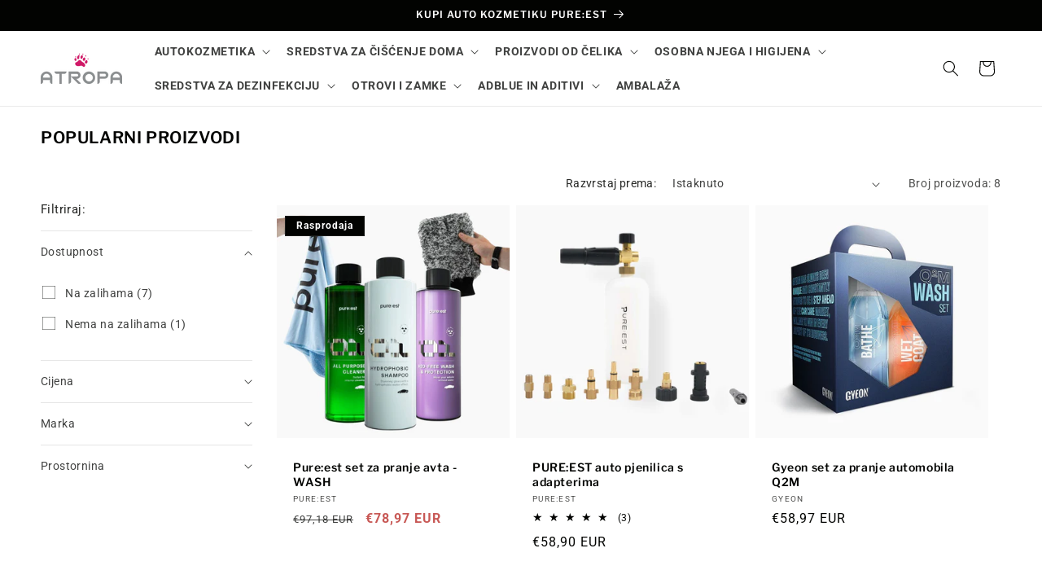

--- FILE ---
content_type: text/html; charset=utf-8
request_url: https://www.atropa.hr/collections/popularni-proizvodi
body_size: 47373
content:
<!doctype html>
<html class="js" lang="hr">
  <head>
    <meta charset="utf-8">
    <meta http-equiv="X-UA-Compatible" content="IE=edge">
    <meta name="viewport" content="width=device-width,initial-scale=1">
    <meta name="theme-color" content="">
    <link rel="canonical" href="https://www.atropa.hr/collections/popularni-proizvodi"><link rel="icon" type="image/png" href="//www.atropa.hr/cdn/shop/files/Atropa_favicon.png?crop=center&height=32&v=1643749612&width=32"><link rel="preconnect" href="https://fonts.shopifycdn.com" crossorigin><title>
      Popularni proizvodi na Atropa.hr
 &ndash; Atropa-shop.si</title>

    
      <meta name="description" content="Popularni Atropa-Shop proizvodi! Širok izbor sredstava za čišćenje automobila i doma, kao i sredstava za dezinfekciju i drugih popularnih proizvoda za čisto i sigurno okruženje.">
    

    

<meta property="og:site_name" content="Atropa-shop.si">
<meta property="og:url" content="https://www.atropa.hr/collections/popularni-proizvodi">
<meta property="og:title" content="Popularni proizvodi na Atropa.hr">
<meta property="og:type" content="website">
<meta property="og:description" content="Popularni Atropa-Shop proizvodi! Širok izbor sredstava za čišćenje automobila i doma, kao i sredstava za dezinfekciju i drugih popularnih proizvoda za čisto i sigurno okruženje."><meta property="og:image" content="http://www.atropa.hr/cdn/shop/files/Logotip_Atropa_RGB_primarni_PNG.png?v=1693326111">
  <meta property="og:image:secure_url" content="https://www.atropa.hr/cdn/shop/files/Logotip_Atropa_RGB_primarni_PNG.png?v=1693326111">
  <meta property="og:image:width" content="710">
  <meta property="og:image:height" content="113"><meta name="twitter:card" content="summary_large_image">
<meta name="twitter:title" content="Popularni proizvodi na Atropa.hr">
<meta name="twitter:description" content="Popularni Atropa-Shop proizvodi! Širok izbor sredstava za čišćenje automobila i doma, kao i sredstava za dezinfekciju i drugih popularnih proizvoda za čisto i sigurno okruženje.">


    <script src="//www.atropa.hr/cdn/shop/t/40/assets/constants.js?v=132983761750457495441725532662" defer="defer"></script>
    <script src="//www.atropa.hr/cdn/shop/t/40/assets/pubsub.js?v=158357773527763999511725532663" defer="defer"></script>
    <script src="//www.atropa.hr/cdn/shop/t/40/assets/global.js?v=88558128918567037191725532662" defer="defer"></script>
    <script src="//www.atropa.hr/cdn/shop/t/40/assets/details-disclosure.js?v=13653116266235556501725532662" defer="defer"></script>
    <script src="//www.atropa.hr/cdn/shop/t/40/assets/details-modal.js?v=25581673532751508451725532662" defer="defer"></script>
    <script src="//www.atropa.hr/cdn/shop/t/40/assets/search-form.js?v=133129549252120666541725532663" defer="defer"></script><script src="//www.atropa.hr/cdn/shop/t/40/assets/animations.js?v=88693664871331136111725532661" defer="defer"></script><script>window.performance && window.performance.mark && window.performance.mark('shopify.content_for_header.start');</script><meta name="facebook-domain-verification" content="zg18nwb74poxqtzl4znmaml6w5c84f">
<meta id="shopify-digital-wallet" name="shopify-digital-wallet" content="/55091757113/digital_wallets/dialog">
<meta name="shopify-requires-components" content="true" product-ids="9231167390028">
<link rel="alternate" type="application/atom+xml" title="Feed" href="/collections/popularni-proizvodi.atom" />
<link rel="alternate" hreflang="x-default" href="https://www.atropa-shop.si/collections/priljubljeni-izdelki">
<link rel="alternate" hreflang="sl" href="https://www.atropa-shop.si/collections/priljubljeni-izdelki">
<link rel="alternate" hreflang="hr-HR" href="https://www.atropa.hr/collections/popularni-proizvodi">
<link rel="alternate" type="application/json+oembed" href="https://www.atropa.hr/collections/popularni-proizvodi.oembed">
<script async="async" src="/checkouts/internal/preloads.js?locale=hr-HR"></script>
<script id="shopify-features" type="application/json">{"accessToken":"9b6136a3656b790febec3b2be5bdcda8","betas":["rich-media-storefront-analytics"],"domain":"www.atropa.hr","predictiveSearch":true,"shopId":55091757113,"locale":"hr"}</script>
<script>var Shopify = Shopify || {};
Shopify.shop = "atropa-si.myshopify.com";
Shopify.locale = "hr";
Shopify.currency = {"active":"EUR","rate":"1.0"};
Shopify.country = "HR";
Shopify.theme = {"name":"Atropa \/\/ PUBLISHER \/\/ 05\/09\/2024","id":164575871308,"schema_name":"Publisher","schema_version":"15.1.0","theme_store_id":1864,"role":"main"};
Shopify.theme.handle = "null";
Shopify.theme.style = {"id":null,"handle":null};
Shopify.cdnHost = "www.atropa.hr/cdn";
Shopify.routes = Shopify.routes || {};
Shopify.routes.root = "/";</script>
<script type="module">!function(o){(o.Shopify=o.Shopify||{}).modules=!0}(window);</script>
<script>!function(o){function n(){var o=[];function n(){o.push(Array.prototype.slice.apply(arguments))}return n.q=o,n}var t=o.Shopify=o.Shopify||{};t.loadFeatures=n(),t.autoloadFeatures=n()}(window);</script>
<script id="shop-js-analytics" type="application/json">{"pageType":"collection"}</script>
<script defer="defer" async type="module" src="//www.atropa.hr/cdn/shopifycloud/shop-js/modules/v2/client.init-shop-cart-sync_C5BV16lS.en.esm.js"></script>
<script defer="defer" async type="module" src="//www.atropa.hr/cdn/shopifycloud/shop-js/modules/v2/chunk.common_CygWptCX.esm.js"></script>
<script type="module">
  await import("//www.atropa.hr/cdn/shopifycloud/shop-js/modules/v2/client.init-shop-cart-sync_C5BV16lS.en.esm.js");
await import("//www.atropa.hr/cdn/shopifycloud/shop-js/modules/v2/chunk.common_CygWptCX.esm.js");

  window.Shopify.SignInWithShop?.initShopCartSync?.({"fedCMEnabled":true,"windoidEnabled":true});

</script>
<script id="__st">var __st={"a":55091757113,"offset":3600,"reqid":"88941c78-f9e7-4845-8dea-c7fdc1e14f99-1768731850","pageurl":"www.atropa.hr\/collections\/popularni-proizvodi","u":"96bb3d7f4aaa","p":"collection","rtyp":"collection","rid":266775068729};</script>
<script>window.ShopifyPaypalV4VisibilityTracking = true;</script>
<script id="captcha-bootstrap">!function(){'use strict';const t='contact',e='account',n='new_comment',o=[[t,t],['blogs',n],['comments',n],[t,'customer']],c=[[e,'customer_login'],[e,'guest_login'],[e,'recover_customer_password'],[e,'create_customer']],r=t=>t.map((([t,e])=>`form[action*='/${t}']:not([data-nocaptcha='true']) input[name='form_type'][value='${e}']`)).join(','),a=t=>()=>t?[...document.querySelectorAll(t)].map((t=>t.form)):[];function s(){const t=[...o],e=r(t);return a(e)}const i='password',u='form_key',d=['recaptcha-v3-token','g-recaptcha-response','h-captcha-response',i],f=()=>{try{return window.sessionStorage}catch{return}},m='__shopify_v',_=t=>t.elements[u];function p(t,e,n=!1){try{const o=window.sessionStorage,c=JSON.parse(o.getItem(e)),{data:r}=function(t){const{data:e,action:n}=t;return t[m]||n?{data:e,action:n}:{data:t,action:n}}(c);for(const[e,n]of Object.entries(r))t.elements[e]&&(t.elements[e].value=n);n&&o.removeItem(e)}catch(o){console.error('form repopulation failed',{error:o})}}const l='form_type',E='cptcha';function T(t){t.dataset[E]=!0}const w=window,h=w.document,L='Shopify',v='ce_forms',y='captcha';let A=!1;((t,e)=>{const n=(g='f06e6c50-85a8-45c8-87d0-21a2b65856fe',I='https://cdn.shopify.com/shopifycloud/storefront-forms-hcaptcha/ce_storefront_forms_captcha_hcaptcha.v1.5.2.iife.js',D={infoText:'Zaštićeno sustavom hCaptcha',privacyText:'Zaštita privatnosti',termsText:'Uvjeti'},(t,e,n)=>{const o=w[L][v],c=o.bindForm;if(c)return c(t,g,e,D).then(n);var r;o.q.push([[t,g,e,D],n]),r=I,A||(h.body.append(Object.assign(h.createElement('script'),{id:'captcha-provider',async:!0,src:r})),A=!0)});var g,I,D;w[L]=w[L]||{},w[L][v]=w[L][v]||{},w[L][v].q=[],w[L][y]=w[L][y]||{},w[L][y].protect=function(t,e){n(t,void 0,e),T(t)},Object.freeze(w[L][y]),function(t,e,n,w,h,L){const[v,y,A,g]=function(t,e,n){const i=e?o:[],u=t?c:[],d=[...i,...u],f=r(d),m=r(i),_=r(d.filter((([t,e])=>n.includes(e))));return[a(f),a(m),a(_),s()]}(w,h,L),I=t=>{const e=t.target;return e instanceof HTMLFormElement?e:e&&e.form},D=t=>v().includes(t);t.addEventListener('submit',(t=>{const e=I(t);if(!e)return;const n=D(e)&&!e.dataset.hcaptchaBound&&!e.dataset.recaptchaBound,o=_(e),c=g().includes(e)&&(!o||!o.value);(n||c)&&t.preventDefault(),c&&!n&&(function(t){try{if(!f())return;!function(t){const e=f();if(!e)return;const n=_(t);if(!n)return;const o=n.value;o&&e.removeItem(o)}(t);const e=Array.from(Array(32),(()=>Math.random().toString(36)[2])).join('');!function(t,e){_(t)||t.append(Object.assign(document.createElement('input'),{type:'hidden',name:u})),t.elements[u].value=e}(t,e),function(t,e){const n=f();if(!n)return;const o=[...t.querySelectorAll(`input[type='${i}']`)].map((({name:t})=>t)),c=[...d,...o],r={};for(const[a,s]of new FormData(t).entries())c.includes(a)||(r[a]=s);n.setItem(e,JSON.stringify({[m]:1,action:t.action,data:r}))}(t,e)}catch(e){console.error('failed to persist form',e)}}(e),e.submit())}));const S=(t,e)=>{t&&!t.dataset[E]&&(n(t,e.some((e=>e===t))),T(t))};for(const o of['focusin','change'])t.addEventListener(o,(t=>{const e=I(t);D(e)&&S(e,y())}));const B=e.get('form_key'),M=e.get(l),P=B&&M;t.addEventListener('DOMContentLoaded',(()=>{const t=y();if(P)for(const e of t)e.elements[l].value===M&&p(e,B);[...new Set([...A(),...v().filter((t=>'true'===t.dataset.shopifyCaptcha))])].forEach((e=>S(e,t)))}))}(h,new URLSearchParams(w.location.search),n,t,e,['guest_login'])})(!0,!0)}();</script>
<script integrity="sha256-4kQ18oKyAcykRKYeNunJcIwy7WH5gtpwJnB7kiuLZ1E=" data-source-attribution="shopify.loadfeatures" defer="defer" src="//www.atropa.hr/cdn/shopifycloud/storefront/assets/storefront/load_feature-a0a9edcb.js" crossorigin="anonymous"></script>
<script data-source-attribution="shopify.dynamic_checkout.dynamic.init">var Shopify=Shopify||{};Shopify.PaymentButton=Shopify.PaymentButton||{isStorefrontPortableWallets:!0,init:function(){window.Shopify.PaymentButton.init=function(){};var t=document.createElement("script");t.src="https://www.atropa.hr/cdn/shopifycloud/portable-wallets/latest/portable-wallets.hr.js",t.type="module",document.head.appendChild(t)}};
</script>
<script data-source-attribution="shopify.dynamic_checkout.buyer_consent">
  function portableWalletsHideBuyerConsent(e){var t=document.getElementById("shopify-buyer-consent"),n=document.getElementById("shopify-subscription-policy-button");t&&n&&(t.classList.add("hidden"),t.setAttribute("aria-hidden","true"),n.removeEventListener("click",e))}function portableWalletsShowBuyerConsent(e){var t=document.getElementById("shopify-buyer-consent"),n=document.getElementById("shopify-subscription-policy-button");t&&n&&(t.classList.remove("hidden"),t.removeAttribute("aria-hidden"),n.addEventListener("click",e))}window.Shopify?.PaymentButton&&(window.Shopify.PaymentButton.hideBuyerConsent=portableWalletsHideBuyerConsent,window.Shopify.PaymentButton.showBuyerConsent=portableWalletsShowBuyerConsent);
</script>
<script data-source-attribution="shopify.dynamic_checkout.cart.bootstrap">document.addEventListener("DOMContentLoaded",(function(){function t(){return document.querySelector("shopify-accelerated-checkout-cart, shopify-accelerated-checkout")}if(t())Shopify.PaymentButton.init();else{new MutationObserver((function(e,n){t()&&(Shopify.PaymentButton.init(),n.disconnect())})).observe(document.body,{childList:!0,subtree:!0})}}));
</script>
<script id='scb4127' type='text/javascript' async='' src='https://www.atropa.hr/cdn/shopifycloud/privacy-banner/storefront-banner.js'></script><link id="shopify-accelerated-checkout-styles" rel="stylesheet" media="screen" href="https://www.atropa.hr/cdn/shopifycloud/portable-wallets/latest/accelerated-checkout-backwards-compat.css" crossorigin="anonymous">
<style id="shopify-accelerated-checkout-cart">
        #shopify-buyer-consent {
  margin-top: 1em;
  display: inline-block;
  width: 100%;
}

#shopify-buyer-consent.hidden {
  display: none;
}

#shopify-subscription-policy-button {
  background: none;
  border: none;
  padding: 0;
  text-decoration: underline;
  font-size: inherit;
  cursor: pointer;
}

#shopify-subscription-policy-button::before {
  box-shadow: none;
}

      </style>
<script id="sections-script" data-sections="header" defer="defer" src="//www.atropa.hr/cdn/shop/t/40/compiled_assets/scripts.js?v=3034"></script>
<script>window.performance && window.performance.mark && window.performance.mark('shopify.content_for_header.end');</script>


    <style data-shopify>
      @font-face {
  font-family: Roboto;
  font-weight: 400;
  font-style: normal;
  font-display: swap;
  src: url("//www.atropa.hr/cdn/fonts/roboto/roboto_n4.2019d890f07b1852f56ce63ba45b2db45d852cba.woff2") format("woff2"),
       url("//www.atropa.hr/cdn/fonts/roboto/roboto_n4.238690e0007583582327135619c5f7971652fa9d.woff") format("woff");
}

      @font-face {
  font-family: Roboto;
  font-weight: 700;
  font-style: normal;
  font-display: swap;
  src: url("//www.atropa.hr/cdn/fonts/roboto/roboto_n7.f38007a10afbbde8976c4056bfe890710d51dec2.woff2") format("woff2"),
       url("//www.atropa.hr/cdn/fonts/roboto/roboto_n7.94bfdd3e80c7be00e128703d245c207769d763f9.woff") format("woff");
}

      @font-face {
  font-family: Roboto;
  font-weight: 400;
  font-style: italic;
  font-display: swap;
  src: url("//www.atropa.hr/cdn/fonts/roboto/roboto_i4.57ce898ccda22ee84f49e6b57ae302250655e2d4.woff2") format("woff2"),
       url("//www.atropa.hr/cdn/fonts/roboto/roboto_i4.b21f3bd061cbcb83b824ae8c7671a82587b264bf.woff") format("woff");
}

      @font-face {
  font-family: Roboto;
  font-weight: 700;
  font-style: italic;
  font-display: swap;
  src: url("//www.atropa.hr/cdn/fonts/roboto/roboto_i7.7ccaf9410746f2c53340607c42c43f90a9005937.woff2") format("woff2"),
       url("//www.atropa.hr/cdn/fonts/roboto/roboto_i7.49ec21cdd7148292bffea74c62c0df6e93551516.woff") format("woff");
}

      @font-face {
  font-family: "Libre Franklin";
  font-weight: 600;
  font-style: normal;
  font-display: swap;
  src: url("//www.atropa.hr/cdn/fonts/libre_franklin/librefranklin_n6.c976b0b721ea92417572301ef17640150832a2b9.woff2") format("woff2"),
       url("//www.atropa.hr/cdn/fonts/libre_franklin/librefranklin_n6.bb41783c980fb0a0dad0f0403cbcc7159efe6030.woff") format("woff");
}


      
        :root,
        .color-background-1 {
          --color-background: 255,255,255;
        
          --gradient-background: #ffffff;
        

        

        --color-foreground: 2,3,1;
        --color-background-contrast: 191,191,191;
        --color-shadow: 2,3,1;
        --color-button: 199,6,88;
        --color-button-text: 255,255,255;
        --color-secondary-button: 255,255,255;
        --color-secondary-button-text: 2,3,1;
        --color-link: 2,3,1;
        --color-badge-foreground: 2,3,1;
        --color-badge-background: 255,255,255;
        --color-badge-border: 2,3,1;
        --payment-terms-background-color: rgb(255 255 255);
      }
      
        
        .color-background-2 {
          --color-background: 255,255,255;
        
          --gradient-background: #ffffff;
        

        

        --color-foreground: 2,3,1;
        --color-background-contrast: 191,191,191;
        --color-shadow: 2,3,1;
        --color-button: 2,3,1;
        --color-button-text: 255,255,255;
        --color-secondary-button: 255,255,255;
        --color-secondary-button-text: 2,3,1;
        --color-link: 2,3,1;
        --color-badge-foreground: 2,3,1;
        --color-badge-background: 255,255,255;
        --color-badge-border: 2,3,1;
        --payment-terms-background-color: rgb(255 255 255);
      }
      
        
        .color-inverse {
          --color-background: 2,3,1;
        
          --gradient-background: #020301;
        

        

        --color-foreground: 255,255,255;
        --color-background-contrast: 130,192,67;
        --color-shadow: 2,3,1;
        --color-button: 255,255,255;
        --color-button-text: 2,3,1;
        --color-secondary-button: 2,3,1;
        --color-secondary-button-text: 255,255,255;
        --color-link: 255,255,255;
        --color-badge-foreground: 255,255,255;
        --color-badge-background: 2,3,1;
        --color-badge-border: 255,255,255;
        --payment-terms-background-color: rgb(2 3 1);
      }
      
        
        .color-accent-1 {
          --color-background: 2,3,1;
        
          --gradient-background: #020301;
        

        

        --color-foreground: 255,255,255;
        --color-background-contrast: 130,192,67;
        --color-shadow: 2,3,1;
        --color-button: 255,255,255;
        --color-button-text: 2,3,1;
        --color-secondary-button: 2,3,1;
        --color-secondary-button-text: 255,255,255;
        --color-link: 255,255,255;
        --color-badge-foreground: 255,255,255;
        --color-badge-background: 2,3,1;
        --color-badge-border: 255,255,255;
        --payment-terms-background-color: rgb(2 3 1);
      }
      
        
        .color-accent-2 {
          --color-background: 8,85,165;
        
          --gradient-background: #0855a5;
        

        

        --color-foreground: 255,255,255;
        --color-background-contrast: 2,22,43;
        --color-shadow: 2,3,1;
        --color-button: 2,3,1;
        --color-button-text: 255,255,255;
        --color-secondary-button: 8,85,165;
        --color-secondary-button-text: 2,3,1;
        --color-link: 2,3,1;
        --color-badge-foreground: 255,255,255;
        --color-badge-background: 8,85,165;
        --color-badge-border: 255,255,255;
        --payment-terms-background-color: rgb(8 85 165);
      }
      
        
        .color-scheme-17ced6e5-46d7-4b26-a132-13215dd6661c {
          --color-background: 255,255,255;
        
          --gradient-background: #ffffff;
        

        

        --color-foreground: 2,3,1;
        --color-background-contrast: 191,191,191;
        --color-shadow: 2,3,1;
        --color-button: 199,6,88;
        --color-button-text: 255,255,255;
        --color-secondary-button: 255,255,255;
        --color-secondary-button-text: 199,6,88;
        --color-link: 199,6,88;
        --color-badge-foreground: 2,3,1;
        --color-badge-background: 255,255,255;
        --color-badge-border: 2,3,1;
        --payment-terms-background-color: rgb(255 255 255);
      }
      
        
        .color-scheme-4625a990-7356-451b-a682-079b127301b8 {
          --color-background: 8,85,165;
        
          --gradient-background: #0855a5;
        

        

        --color-foreground: 255,255,255;
        --color-background-contrast: 2,22,43;
        --color-shadow: 255,255,255;
        --color-button: 199,6,88;
        --color-button-text: 255,255,255;
        --color-secondary-button: 8,85,165;
        --color-secondary-button-text: 255,255,255;
        --color-link: 255,255,255;
        --color-badge-foreground: 255,255,255;
        --color-badge-background: 8,85,165;
        --color-badge-border: 255,255,255;
        --payment-terms-background-color: rgb(8 85 165);
      }
      
        
        .color-scheme-85fd3154-6bfa-44de-b618-c43cda6ed890 {
          --color-background: 2,3,1;
        
          --gradient-background: #020301;
        

        

        --color-foreground: 255,255,255;
        --color-background-contrast: 130,192,67;
        --color-shadow: 2,3,1;
        --color-button: 255,223,0;
        --color-button-text: 0,0,0;
        --color-secondary-button: 2,3,1;
        --color-secondary-button-text: 255,223,0;
        --color-link: 255,223,0;
        --color-badge-foreground: 255,255,255;
        --color-badge-background: 2,3,1;
        --color-badge-border: 255,255,255;
        --payment-terms-background-color: rgb(2 3 1);
      }
      
        
        .color-scheme-1dbc961f-c2fe-4bfb-b51d-403c28a57fa5 {
          --color-background: 247,247,247;
        
          --gradient-background: #f7f7f7;
        

        

        --color-foreground: 2,3,1;
        --color-background-contrast: 183,183,183;
        --color-shadow: 0,0,0;
        --color-button: 199,6,88;
        --color-button-text: 255,255,255;
        --color-secondary-button: 247,247,247;
        --color-secondary-button-text: 8,85,165;
        --color-link: 8,85,165;
        --color-badge-foreground: 2,3,1;
        --color-badge-background: 247,247,247;
        --color-badge-border: 2,3,1;
        --payment-terms-background-color: rgb(247 247 247);
      }
      
        
        .color-scheme-e8af9f82-ef39-44d5-bdb0-3d2b8c01cc1c {
          --color-background: 255,255,255;
        
          --gradient-background: #ffffff;
        

        

        --color-foreground: 2,3,1;
        --color-background-contrast: 191,191,191;
        --color-shadow: 2,3,1;
        --color-button: 245,114,36;
        --color-button-text: 2,3,1;
        --color-secondary-button: 255,255,255;
        --color-secondary-button-text: 245,114,36;
        --color-link: 245,114,36;
        --color-badge-foreground: 2,3,1;
        --color-badge-background: 255,255,255;
        --color-badge-border: 2,3,1;
        --payment-terms-background-color: rgb(255 255 255);
      }
      
        
        .color-scheme-76e261dd-81bd-4733-ad6c-e685e59d4734 {
          --color-background: 247,247,247;
        
          --gradient-background: #f7f7f7;
        

        

        --color-foreground: 2,3,1;
        --color-background-contrast: 183,183,183;
        --color-shadow: 2,3,1;
        --color-button: 245,114,36;
        --color-button-text: 2,3,1;
        --color-secondary-button: 247,247,247;
        --color-secondary-button-text: 2,3,1;
        --color-link: 2,3,1;
        --color-badge-foreground: 2,3,1;
        --color-badge-background: 247,247,247;
        --color-badge-border: 2,3,1;
        --payment-terms-background-color: rgb(247 247 247);
      }
      
        
        .color-scheme-0a2ec3cf-a7b7-40cf-88c6-db242a646bc8 {
          --color-background: 199,6,88;
        
          --gradient-background: #c70658;
        

        

        --color-foreground: 255,255,255;
        --color-background-contrast: 75,2,33;
        --color-shadow: 2,3,1;
        --color-button: 199,6,88;
        --color-button-text: 255,255,255;
        --color-secondary-button: 199,6,88;
        --color-secondary-button-text: 2,3,1;
        --color-link: 2,3,1;
        --color-badge-foreground: 255,255,255;
        --color-badge-background: 199,6,88;
        --color-badge-border: 255,255,255;
        --payment-terms-background-color: rgb(199 6 88);
      }
      

      body, .color-background-1, .color-background-2, .color-inverse, .color-accent-1, .color-accent-2, .color-scheme-17ced6e5-46d7-4b26-a132-13215dd6661c, .color-scheme-4625a990-7356-451b-a682-079b127301b8, .color-scheme-85fd3154-6bfa-44de-b618-c43cda6ed890, .color-scheme-1dbc961f-c2fe-4bfb-b51d-403c28a57fa5, .color-scheme-e8af9f82-ef39-44d5-bdb0-3d2b8c01cc1c, .color-scheme-76e261dd-81bd-4733-ad6c-e685e59d4734, .color-scheme-0a2ec3cf-a7b7-40cf-88c6-db242a646bc8 {
        color: rgba(var(--color-foreground), 0.75);
        background-color: rgb(var(--color-background));
      }

      :root {
        --font-body-family: Roboto, sans-serif;
        --font-body-style: normal;
        --font-body-weight: 400;
        --font-body-weight-bold: 700;

        --font-heading-family: "Libre Franklin", sans-serif;
        --font-heading-style: normal;
        --font-heading-weight: 600;

        --font-body-scale: 1.0;
        --font-heading-scale: 1.0;

        --media-padding: px;
        --media-border-opacity: 0.0;
        --media-border-width: 0px;
        --media-radius: 0px;
        --media-shadow-opacity: 0.0;
        --media-shadow-horizontal-offset: -40px;
        --media-shadow-vertical-offset: -40px;
        --media-shadow-blur-radius: 0px;
        --media-shadow-visible: 0;

        --page-width: 160rem;
        --page-width-margin: 0rem;

        --product-card-image-padding: 0.0rem;
        --product-card-corner-radius: 0.0rem;
        --product-card-text-alignment: left;
        --product-card-border-width: 0.0rem;
        --product-card-border-opacity: 0.0;
        --product-card-shadow-opacity: 0.0;
        --product-card-shadow-visible: 0;
        --product-card-shadow-horizontal-offset: -4.0rem;
        --product-card-shadow-vertical-offset: -4.0rem;
        --product-card-shadow-blur-radius: 0.0rem;

        --collection-card-image-padding: 0.0rem;
        --collection-card-corner-radius: 0.0rem;
        --collection-card-text-alignment: left;
        --collection-card-border-width: 0.0rem;
        --collection-card-border-opacity: 0.1;
        --collection-card-shadow-opacity: 0.0;
        --collection-card-shadow-visible: 0;
        --collection-card-shadow-horizontal-offset: -4.0rem;
        --collection-card-shadow-vertical-offset: -4.0rem;
        --collection-card-shadow-blur-radius: 0.0rem;

        --blog-card-image-padding: 0.0rem;
        --blog-card-corner-radius: 0.8rem;
        --blog-card-text-alignment: left;
        --blog-card-border-width: 0.0rem;
        --blog-card-border-opacity: 0.1;
        --blog-card-shadow-opacity: 0.0;
        --blog-card-shadow-visible: 0;
        --blog-card-shadow-horizontal-offset: 0.0rem;
        --blog-card-shadow-vertical-offset: 0.4rem;
        --blog-card-shadow-blur-radius: 0.5rem;

        --badge-corner-radius: 0.0rem;

        --popup-border-width: 1px;
        --popup-border-opacity: 1.0;
        --popup-corner-radius: 8px;
        --popup-shadow-opacity: 0.0;
        --popup-shadow-horizontal-offset: -40px;
        --popup-shadow-vertical-offset: -40px;
        --popup-shadow-blur-radius: 0px;

        --drawer-border-width: 1px;
        --drawer-border-opacity: 1.0;
        --drawer-shadow-opacity: 0.0;
        --drawer-shadow-horizontal-offset: 0px;
        --drawer-shadow-vertical-offset: 4px;
        --drawer-shadow-blur-radius: 5px;

        --spacing-sections-desktop: 0px;
        --spacing-sections-mobile: 0px;

        --grid-desktop-vertical-spacing: 8px;
        --grid-desktop-horizontal-spacing: 8px;
        --grid-mobile-vertical-spacing: 4px;
        --grid-mobile-horizontal-spacing: 4px;

        --text-boxes-border-opacity: 0.0;
        --text-boxes-border-width: 0px;
        --text-boxes-radius: 0px;
        --text-boxes-shadow-opacity: 0.0;
        --text-boxes-shadow-visible: 0;
        --text-boxes-shadow-horizontal-offset: -40px;
        --text-boxes-shadow-vertical-offset: -40px;
        --text-boxes-shadow-blur-radius: 0px;

        --buttons-radius: 40px;
        --buttons-radius-outset: 42px;
        --buttons-border-width: 2px;
        --buttons-border-opacity: 1.0;
        --buttons-shadow-opacity: 0.0;
        --buttons-shadow-visible: 0;
        --buttons-shadow-horizontal-offset: -12px;
        --buttons-shadow-vertical-offset: -12px;
        --buttons-shadow-blur-radius: 0px;
        --buttons-border-offset: 0.3px;

        --inputs-radius: 0px;
        --inputs-border-width: 1px;
        --inputs-border-opacity: 1.0;
        --inputs-shadow-opacity: 0.0;
        --inputs-shadow-horizontal-offset: -12px;
        --inputs-margin-offset: 0px;
        --inputs-shadow-vertical-offset: -12px;
        --inputs-shadow-blur-radius: 0px;
        --inputs-radius-outset: 0px;

        --variant-pills-radius: 0px;
        --variant-pills-border-width: 1px;
        --variant-pills-border-opacity: 0.7;
        --variant-pills-shadow-opacity: 0.0;
        --variant-pills-shadow-horizontal-offset: -12px;
        --variant-pills-shadow-vertical-offset: -12px;
        --variant-pills-shadow-blur-radius: 0px;
      }

      *,
      *::before,
      *::after {
        box-sizing: inherit;
      }

      html {
        box-sizing: border-box;
        font-size: calc(var(--font-body-scale) * 62.5%);
        height: 100%;
      }

      body {
        display: grid;
        grid-template-rows: auto auto 1fr auto;
        grid-template-columns: 100%;
        min-height: 100%;
        margin: 0;
        font-size: 1.5rem;
        letter-spacing: 0.06rem;
        line-height: calc(1 + 0.8 / var(--font-body-scale));
        font-family: var(--font-body-family);
        font-style: var(--font-body-style);
        font-weight: var(--font-body-weight);
      }

      @media screen and (min-width: 750px) {
        body {
          font-size: 1.6rem;
        }
      }
    </style>

    <link href="//www.atropa.hr/cdn/shop/t/40/assets/base.css?v=94266557971103095941725532661" rel="stylesheet" type="text/css" media="all" />
    <link rel="stylesheet" href="//www.atropa.hr/cdn/shop/t/40/assets/component-cart-items.css?v=123238115697927560811725532662" media="print" onload="this.media='all'"><link href="//www.atropa.hr/cdn/shop/t/40/assets/component-cart-drawer.css?v=112801333748515159671725532662" rel="stylesheet" type="text/css" media="all" />
      <link href="//www.atropa.hr/cdn/shop/t/40/assets/component-cart.css?v=165982380921400067651725532662" rel="stylesheet" type="text/css" media="all" />
      <link href="//www.atropa.hr/cdn/shop/t/40/assets/component-totals.css?v=15906652033866631521725532662" rel="stylesheet" type="text/css" media="all" />
      <link href="//www.atropa.hr/cdn/shop/t/40/assets/component-price.css?v=70172745017360139101725532662" rel="stylesheet" type="text/css" media="all" />
      <link href="//www.atropa.hr/cdn/shop/t/40/assets/component-discounts.css?v=152760482443307489271725532662" rel="stylesheet" type="text/css" media="all" />

      <link rel="preload" as="font" href="//www.atropa.hr/cdn/fonts/roboto/roboto_n4.2019d890f07b1852f56ce63ba45b2db45d852cba.woff2" type="font/woff2" crossorigin>
      

      <link rel="preload" as="font" href="//www.atropa.hr/cdn/fonts/libre_franklin/librefranklin_n6.c976b0b721ea92417572301ef17640150832a2b9.woff2" type="font/woff2" crossorigin>
      
<link href="//www.atropa.hr/cdn/shop/t/40/assets/component-localization-form.css?v=86199867289619414191725532662" rel="stylesheet" type="text/css" media="all" />
      <script src="//www.atropa.hr/cdn/shop/t/40/assets/localization-form.js?v=144176611646395275351725532663" defer="defer"></script><link
        rel="stylesheet"
        href="//www.atropa.hr/cdn/shop/t/40/assets/component-predictive-search.css?v=118923337488134913561725532662"
        media="print"
        onload="this.media='all'"
      ><script>
      if (Shopify.designMode) {
        document.documentElement.classList.add('shopify-design-mode');
      }
    </script>
  <!-- BEGIN app block: shopify://apps/judge-me-reviews/blocks/judgeme_core/61ccd3b1-a9f2-4160-9fe9-4fec8413e5d8 --><!-- Start of Judge.me Core -->






<link rel="dns-prefetch" href="https://cdnwidget.judge.me">
<link rel="dns-prefetch" href="https://cdn.judge.me">
<link rel="dns-prefetch" href="https://cdn1.judge.me">
<link rel="dns-prefetch" href="https://api.judge.me">

<script data-cfasync='false' class='jdgm-settings-script'>window.jdgmSettings={"pagination":5,"disable_web_reviews":false,"badge_no_review_text":"Ni ocen","badge_n_reviews_text":"{{ n }} Komentarjev","badge_star_color":"#333333","hide_badge_preview_if_no_reviews":false,"badge_hide_text":false,"enforce_center_preview_badge":false,"widget_title":"Ocene strank","widget_open_form_text":"Napiši oceno","widget_close_form_text":"Prekliči oceno","widget_refresh_page_text":"Osveži stran","widget_summary_text":"Na podlagi {{ number_of_reviews }} ocen/ocene","widget_no_review_text":"Bodi prvi, ki napiše oceno","widget_name_field_text":"Prikazno ime","widget_verified_name_field_text":"Preverjeno ime (javno)","widget_name_placeholder_text":"Prikazno ime","widget_required_field_error_text":"To polje je obvezno.","widget_email_field_text":"E-poštni naslov","widget_verified_email_field_text":"Preverjena e-pošta (zasebno, ne more biti urejeno)","widget_email_placeholder_text":"Vaš e-poštni naslov","widget_email_field_error_text":"Prosimo, vnesite veljaven e-poštni naslov.","widget_rating_field_text":"Ocena","widget_review_title_field_text":"Naslov ocene","widget_review_title_placeholder_text":"Dajte svoji oceni naslov","widget_review_body_field_text":"Vsebina ocene","widget_review_body_placeholder_text":"Začnite pisati tukaj...","widget_pictures_field_text":"Slika/Video (neobvezno)","widget_submit_review_text":"Oddaj oceno","widget_submit_verified_review_text":"Oddaj preverjeno oceno","widget_submit_success_msg_with_auto_publish":"Hvala! Prosimo, osvežite stran čez nekaj trenutkov, da vidite svojo oceno. Svojo oceno lahko odstranite ali uredite s prijavo v \u003ca href='https://judge.me/login' target='_blank' rel='nofollow noopener'\u003eJudge.me\u003c/a\u003e","widget_submit_success_msg_no_auto_publish":"Hvala! Vaša ocena bo objavljena takoj, ko jo odobri administrator trgovine. Svojo oceno lahko odstranite ali uredite s prijavo v \u003ca href='https://judge.me/login' target='_blank' rel='nofollow noopener'\u003eJudge.me\u003c/a\u003e","widget_show_default_reviews_out_of_total_text":"Prikazovanje {{ n_reviews_shown }} od {{ n_reviews }} ocen.","widget_show_all_link_text":"Pokaži vse","widget_show_less_link_text":"Pokaži manj","widget_author_said_text":"{{ reviewer_name }} je rekel:","widget_days_text":"pred {{ n }} dnevi","widget_weeks_text":"pred {{ n }} tedni/tednom","widget_months_text":"pred {{ n }} meseci/mesecem","widget_years_text":"pred {{ n }} leti/letom","widget_yesterday_text":"Včeraj","widget_today_text":"Danes","widget_replied_text":"\u003e\u003e {{ shop_name }} je odgovoril:","widget_read_more_text":"Preberi več","widget_reviewer_name_as_initial":"","widget_rating_filter_color":"#fbcd0a","widget_rating_filter_see_all_text":"Poglej vse ocene","widget_sorting_most_recent_text":"Najnovejše","widget_sorting_highest_rating_text":"Najvišja ocena","widget_sorting_lowest_rating_text":"Najnižja ocena","widget_sorting_with_pictures_text":"Samo slike","widget_sorting_most_helpful_text":"Najbolj koristno","widget_open_question_form_text":"Postavi vprašanje","widget_reviews_subtab_text":"Ocene","widget_questions_subtab_text":"Vprašanja","widget_question_label_text":"Vprašanje","widget_answer_label_text":"Odgovor","widget_question_placeholder_text":"Napišite svoje vprašanje tukaj","widget_submit_question_text":"Oddaj vprašanje","widget_question_submit_success_text":"Hvala za vaše vprašanje! Obvestili vas bomo, ko bo odgovorjeno.","widget_star_color":"#ffd247","verified_badge_text":"Preverjeno","verified_badge_bg_color":"","verified_badge_text_color":"","verified_badge_placement":"left-of-reviewer-name","widget_review_max_height":"","widget_hide_border":false,"widget_social_share":false,"widget_thumb":false,"widget_review_location_show":false,"widget_location_format":"","all_reviews_include_out_of_store_products":true,"all_reviews_out_of_store_text":"(izven trgovine)","all_reviews_pagination":100,"all_reviews_product_name_prefix_text":"o","enable_review_pictures":true,"enable_question_anwser":false,"widget_theme":"default","review_date_format":"dd/mm/yyyy","default_sort_method":"most-recent","widget_product_reviews_subtab_text":"Ocene izdelkov","widget_shop_reviews_subtab_text":"Ocene trgovine","widget_other_products_reviews_text":"Ocene za druge izdelke","widget_store_reviews_subtab_text":"Ocene trgovine","widget_no_store_reviews_text":"Ta trgovina še nima ocen","widget_web_restriction_product_reviews_text":"Ta izdelek še nima ocen","widget_no_items_text":"Ni najdenih elementov","widget_show_more_text":"Pokaži več","widget_write_a_store_review_text":"Napiši oceno trgovine","widget_other_languages_heading":"Ocene v drugih jezikih","widget_translate_review_text":"Prevedi oceno v {{ language }}","widget_translating_review_text":"Prevajanje...","widget_show_original_translation_text":"Pokaži izvirnik ({{ language }})","widget_translate_review_failed_text":"Ocene ni bilo mogoče prevesti.","widget_translate_review_retry_text":"Poskusi znova","widget_translate_review_try_again_later_text":"Poskusite znova kasneje","show_product_url_for_grouped_product":false,"widget_sorting_pictures_first_text":"Najprej slike","show_pictures_on_all_rev_page_mobile":false,"show_pictures_on_all_rev_page_desktop":false,"floating_tab_hide_mobile_install_preference":false,"floating_tab_button_name":"★ Ocene","floating_tab_title":"Naj stranke govorijo za nas","floating_tab_button_color":"","floating_tab_button_background_color":"","floating_tab_url":"","floating_tab_url_enabled":false,"floating_tab_tab_style":"text","all_reviews_text_badge_text":"Stranke nas ocenjujejo {{ shop.metafields.judgeme.all_reviews_rating | round: 1 }}/5 na podlagi {{ shop.metafields.judgeme.all_reviews_count }} ocen.","all_reviews_text_badge_text_branded_style":"{{ shop.metafields.judgeme.all_reviews_rating | round: 1 }} od 5 zvezdic na podlagi {{ shop.metafields.judgeme.all_reviews_count }} ocen","is_all_reviews_text_badge_a_link":false,"show_stars_for_all_reviews_text_badge":false,"all_reviews_text_badge_url":"","all_reviews_text_style":"text","all_reviews_text_color_style":"judgeme_brand_color","all_reviews_text_color":"#108474","all_reviews_text_show_jm_brand":true,"featured_carousel_show_header":true,"featured_carousel_title":"Naj stranke govorijo za nas","testimonials_carousel_title":"Stranke govorijo za nas","videos_carousel_title":"Resnične zgodbe strank","cards_carousel_title":"Stranke govorijo za nas","featured_carousel_count_text":"iz {{ n }} ocen","featured_carousel_add_link_to_all_reviews_page":false,"featured_carousel_url":"","featured_carousel_show_images":true,"featured_carousel_autoslide_interval":5,"featured_carousel_arrows_on_the_sides":false,"featured_carousel_height":250,"featured_carousel_width":80,"featured_carousel_image_size":0,"featured_carousel_image_height":250,"featured_carousel_arrow_color":"#eeeeee","verified_count_badge_style":"vintage","verified_count_badge_orientation":"horizontal","verified_count_badge_color_style":"judgeme_brand_color","verified_count_badge_color":"#108474","is_verified_count_badge_a_link":false,"verified_count_badge_url":"","verified_count_badge_show_jm_brand":true,"widget_rating_preset_default":5,"widget_first_sub_tab":"product-reviews","widget_show_histogram":true,"widget_histogram_use_custom_color":false,"widget_pagination_use_custom_color":false,"widget_star_use_custom_color":true,"widget_verified_badge_use_custom_color":false,"widget_write_review_use_custom_color":false,"picture_reminder_submit_button":"Upload Pictures","enable_review_videos":false,"mute_video_by_default":false,"widget_sorting_videos_first_text":"Najprej videi","widget_review_pending_text":"V obdelavi","featured_carousel_items_for_large_screen":3,"social_share_options_order":"Facebook,Twitter","remove_microdata_snippet":true,"disable_json_ld":false,"enable_json_ld_products":false,"preview_badge_show_question_text":false,"preview_badge_no_question_text":"Ni vprašanj","preview_badge_n_question_text":"{{ number_of_questions }} vprašanj/vprašanje","qa_badge_show_icon":false,"qa_badge_position":"same-row","remove_judgeme_branding":false,"widget_add_search_bar":false,"widget_search_bar_placeholder":"Iskanje","widget_sorting_verified_only_text":"Samo preverjene","featured_carousel_theme":"default","featured_carousel_show_rating":true,"featured_carousel_show_title":true,"featured_carousel_show_body":true,"featured_carousel_show_date":false,"featured_carousel_show_reviewer":true,"featured_carousel_show_product":false,"featured_carousel_header_background_color":"#108474","featured_carousel_header_text_color":"#ffffff","featured_carousel_name_product_separator":"reviewed","featured_carousel_full_star_background":"#108474","featured_carousel_empty_star_background":"#dadada","featured_carousel_vertical_theme_background":"#f9fafb","featured_carousel_verified_badge_enable":false,"featured_carousel_verified_badge_color":"#108474","featured_carousel_border_style":"round","featured_carousel_review_line_length_limit":3,"featured_carousel_more_reviews_button_text":"Preberi več ocen","featured_carousel_view_product_button_text":"Oglej si izdelek","all_reviews_page_load_reviews_on":"scroll","all_reviews_page_load_more_text":"Naloži več ocen","disable_fb_tab_reviews":false,"enable_ajax_cdn_cache":false,"widget_advanced_speed_features":5,"widget_public_name_text":"prikazano javno kot","default_reviewer_name":"John Smith","default_reviewer_name_has_non_latin":true,"widget_reviewer_anonymous":"Anonimno","medals_widget_title":"Judge.me Medalje za ocene","medals_widget_background_color":"#f9fafb","medals_widget_position":"footer_all_pages","medals_widget_border_color":"#f9fafb","medals_widget_verified_text_position":"left","medals_widget_use_monochromatic_version":false,"medals_widget_elements_color":"#108474","show_reviewer_avatar":true,"widget_invalid_yt_video_url_error_text":"To ni URL YouTube videa","widget_max_length_field_error_text":"Prosimo, vnesite največ {0} znakov.","widget_show_country_flag":false,"widget_show_collected_via_shop_app":true,"widget_verified_by_shop_badge_style":"light","widget_verified_by_shop_text":"Preverjeno s strani trgovine","widget_show_photo_gallery":false,"widget_load_with_code_splitting":true,"widget_ugc_install_preference":false,"widget_ugc_title":"Mi smo naredili, Vi ste delili","widget_ugc_subtitle":"Označite nas, da vidite svojo sliko predstavljeno na naši strani","widget_ugc_arrows_color":"#ffffff","widget_ugc_primary_button_text":"Kupi zdaj","widget_ugc_primary_button_background_color":"#108474","widget_ugc_primary_button_text_color":"#ffffff","widget_ugc_primary_button_border_width":"0","widget_ugc_primary_button_border_style":"none","widget_ugc_primary_button_border_color":"#108474","widget_ugc_primary_button_border_radius":"25","widget_ugc_secondary_button_text":"Naloži več","widget_ugc_secondary_button_background_color":"#ffffff","widget_ugc_secondary_button_text_color":"#108474","widget_ugc_secondary_button_border_width":"2","widget_ugc_secondary_button_border_style":"solid","widget_ugc_secondary_button_border_color":"#108474","widget_ugc_secondary_button_border_radius":"25","widget_ugc_reviews_button_text":"Poglej ocene","widget_ugc_reviews_button_background_color":"#ffffff","widget_ugc_reviews_button_text_color":"#108474","widget_ugc_reviews_button_border_width":"2","widget_ugc_reviews_button_border_style":"solid","widget_ugc_reviews_button_border_color":"#108474","widget_ugc_reviews_button_border_radius":"25","widget_ugc_reviews_button_link_to":"judgeme-reviews-page","widget_ugc_show_post_date":true,"widget_ugc_max_width":"800","widget_rating_metafield_value_type":true,"widget_primary_color":"#000000","widget_enable_secondary_color":true,"widget_secondary_color":"#F7F7F7","widget_summary_average_rating_text":"{{ average_rating }} od 5","widget_media_grid_title":"Fotografije in videi strank","widget_media_grid_see_more_text":"Poglej več","widget_round_style":false,"widget_show_product_medals":false,"widget_verified_by_judgeme_text":"Preverjeno s strani Judge.me","widget_show_store_medals":true,"widget_verified_by_judgeme_text_in_store_medals":"Preverjeno s strani Judge.me","widget_media_field_exceed_quantity_message":"Žal lahko sprejmemo samo {{ max_media }} za eno oceno.","widget_media_field_exceed_limit_message":"{{ file_name }} je prevelik, izberite {{ media_type }} manjši od {{ size_limit }}MB.","widget_review_submitted_text":"Ocena oddana!","widget_question_submitted_text":"Vprašanje oddano!","widget_close_form_text_question":"Prekliči","widget_write_your_answer_here_text":"Napišite svoj odgovor tukaj","widget_enabled_branded_link":true,"widget_show_collected_by_judgeme":true,"widget_reviewer_name_color":"","widget_write_review_text_color":"","widget_write_review_bg_color":"","widget_collected_by_judgeme_text":"zbrano s strani Judge.me","widget_pagination_type":"standard","widget_load_more_text":"Naloži več","widget_load_more_color":"#108474","widget_full_review_text":"Celotna ocena","widget_read_more_reviews_text":"Preberi več ocen","widget_read_questions_text":"Preberi vprašanja","widget_questions_and_answers_text":"Vprašanja in odgovori","widget_verified_by_text":"Preverjeno s strani","widget_verified_text":"Preverjeno","widget_number_of_reviews_text":"{{ number_of_reviews }} ocen","widget_back_button_text":"Nazaj","widget_next_button_text":"Naprej","widget_custom_forms_filter_button":"Filtri","custom_forms_style":"horizontal","widget_show_review_information":false,"how_reviews_are_collected":"Kako se zbirajo ocene?","widget_show_review_keywords":false,"widget_gdpr_statement":"Kako uporabljamo vaše podatke: Kontaktirali vas bomo samo glede ocene, ki ste jo pustili, in samo če bo potrebno. S predložitvijo svoje ocene se strinjate s \u003ca href='https://judge.me/terms' target='_blank' rel='nofollow noopener'\u003epogoji\u003c/a\u003e, \u003ca href='https://judge.me/privacy' target='_blank' rel='nofollow noopener'\u003ezasebnostjo\u003c/a\u003e in \u003ca href='https://judge.me/content-policy' target='_blank' rel='nofollow noopener'\u003evsebinskimi\u003c/a\u003e politikami Judge.me.","widget_multilingual_sorting_enabled":false,"widget_translate_review_content_enabled":false,"widget_translate_review_content_method":"manual","popup_widget_review_selection":"automatically_with_pictures","popup_widget_round_border_style":true,"popup_widget_show_title":true,"popup_widget_show_body":true,"popup_widget_show_reviewer":false,"popup_widget_show_product":true,"popup_widget_show_pictures":true,"popup_widget_use_review_picture":true,"popup_widget_show_on_home_page":true,"popup_widget_show_on_product_page":true,"popup_widget_show_on_collection_page":true,"popup_widget_show_on_cart_page":true,"popup_widget_position":"bottom_left","popup_widget_first_review_delay":5,"popup_widget_duration":5,"popup_widget_interval":5,"popup_widget_review_count":5,"popup_widget_hide_on_mobile":true,"review_snippet_widget_round_border_style":true,"review_snippet_widget_card_color":"#FFFFFF","review_snippet_widget_slider_arrows_background_color":"#FFFFFF","review_snippet_widget_slider_arrows_color":"#000000","review_snippet_widget_star_color":"#108474","show_product_variant":false,"all_reviews_product_variant_label_text":"Različica: ","widget_show_verified_branding":false,"widget_ai_summary_title":"Stranke pravijo","widget_ai_summary_disclaimer":"Povzetek ocen, ki ga poganja umetna inteligenca, na podlagi nedavnih ocen strank","widget_show_ai_summary":false,"widget_show_ai_summary_bg":false,"widget_show_review_title_input":true,"redirect_reviewers_invited_via_email":"review_widget","request_store_review_after_product_review":false,"request_review_other_products_in_order":false,"review_form_color_scheme":"default","review_form_corner_style":"square","review_form_star_color":{},"review_form_text_color":"#333333","review_form_background_color":"#ffffff","review_form_field_background_color":"#fafafa","review_form_button_color":{},"review_form_button_text_color":"#ffffff","review_form_modal_overlay_color":"#000000","review_content_screen_title_text":"Kako bi ocenili ta izdelek?","review_content_introduction_text":"Veseli bi bili, če bi z nami delili nekaj o vaši izkušnji.","store_review_form_title_text":"Kako bi ocenili ta trgovino?","store_review_form_introduction_text":"Veseli bi bili, če bi z nami delili nekaj o vaši izkušnji.","show_review_guidance_text":true,"one_star_review_guidance_text":"Slab","five_star_review_guidance_text":"Výborný","customer_information_screen_title_text":"O vas","customer_information_introduction_text":"Prosimo, povejte nam več o sebi.","custom_questions_screen_title_text":"Vaša izkušnja podrobneje","custom_questions_introduction_text":"Tukaj je nekaj vprašanj, ki nam bodo pomagali bolje razumeti vašo izkušnjo.","review_submitted_screen_title_text":"Hvala za vašo oceno!","review_submitted_screen_thank_you_text":"Obdelujemo jo in kmalu bo vidna v trgovini.","review_submitted_screen_email_verification_text":"Prosim, potrdite svoj e-poštni naslov s klikom na povezavo, ki smo vam jo pravkar poslali. To nam pomaga ohranjati ocene verodostojne.","review_submitted_request_store_review_text":"Ali bi radi delili svojo nakupovalno izkušnjo z nami?","review_submitted_review_other_products_text":"Ali bi radi ocenili te izdelke?","store_review_screen_title_text":"Bi radi delil svojo izkušnjo z nami?","store_review_introduction_text":"Cenimo vaše mnenje in ga uporabljamo za izboljšanje. Prosimo, delite svoje mnenje ali predlogi.","reviewer_media_screen_title_picture_text":"Deli fotografijo","reviewer_media_introduction_picture_text":"Naložite fotografijo v podporo svoji oceni.","reviewer_media_screen_title_video_text":"Deli video","reviewer_media_introduction_video_text":"Naložite video v podporo svoji oceni.","reviewer_media_screen_title_picture_or_video_text":"Deli fotografijo ali video","reviewer_media_introduction_picture_or_video_text":"Naložite fotografijo ali video v podporo svoji oceni.","reviewer_media_youtube_url_text":"Prilepite svoj Youtube URL tukaj","advanced_settings_next_step_button_text":"Naprej","advanced_settings_close_review_button_text":"Zapri","modal_write_review_flow":false,"write_review_flow_required_text":"Zahtevano","write_review_flow_privacy_message_text":"Obchod rešpektuje vašo zasebnost.","write_review_flow_anonymous_text":"Anonimna ocena","write_review_flow_visibility_text":"To ne bo vidno drugim strankam.","write_review_flow_multiple_selection_help_text":"Izberi kolikor želiš","write_review_flow_single_selection_help_text":"Izberi eno možnost","write_review_flow_required_field_error_text":"To polje je obvezno","write_review_flow_invalid_email_error_text":"Prosimo vnesite veljaven e-naslov","write_review_flow_max_length_error_text":"Maks. {{ max_length }} znakov.","write_review_flow_media_upload_text":"\u003cb\u003eKliknite za nalaganje\u003c/b\u003e ali povlecite in spustite","write_review_flow_gdpr_statement":"Kontaktirali vas bomo samo v zvezi z vašo oceno, če bo to potrebno. Z oddajo ocene se strinjate z našimi \u003ca href='https://judge.me/terms' target='_blank' rel='nofollow noopener'\u003epogoji uporabe\u003c/a\u003e in \u003ca href='https://judge.me/privacy' target='_blank' rel='nofollow noopener'\u003epolitiko zasebnosti\u003c/a\u003e.","rating_only_reviews_enabled":false,"show_negative_reviews_help_screen":false,"new_review_flow_help_screen_rating_threshold":3,"negative_review_resolution_screen_title_text":"Povejte nam več","negative_review_resolution_text":"Vaše izkušnje so za nas pomembne. Če so bile težave z vašim nakupom, smo tu, da pomagamo. Ne oklevajte, da se obrnete na nas, radi bi imeli priložnost popraviti stvari.","negative_review_resolution_button_text":"Kontaktirajte nas","negative_review_resolution_proceed_with_review_text":"Pustite oceno","negative_review_resolution_subject":"Težava z nakupom pri {{ shop_name }}.{{ order_name }}","preview_badge_collection_page_install_status":false,"widget_review_custom_css":"","preview_badge_custom_css":"","preview_badge_stars_count":"5-stars","featured_carousel_custom_css":"","floating_tab_custom_css":"","all_reviews_widget_custom_css":"","medals_widget_custom_css":"","verified_badge_custom_css":"","all_reviews_text_custom_css":"","transparency_badges_collected_via_store_invite":false,"transparency_badges_from_another_provider":false,"transparency_badges_collected_from_store_visitor":false,"transparency_badges_collected_by_verified_review_provider":false,"transparency_badges_earned_reward":false,"transparency_badges_collected_via_store_invite_text":"Ocene so zbrane prek poziva v trgovino","transparency_badges_from_another_provider_text":"Ocene so zbrane iz drugega ponudnika","transparency_badges_collected_from_store_visitor_text":"Ocene so zbrane iz obiskovalca trgovine","transparency_badges_written_in_google_text":"Ocena je napisana v Google","transparency_badges_written_in_etsy_text":"Ocena je napisana v Etsy","transparency_badges_written_in_shop_app_text":"Ocena je napisana v Shop App","transparency_badges_earned_reward_text":"Ocena je zaslužila nagrado za prihodnjo naročilo","product_review_widget_per_page":10,"widget_store_review_label_text":"Ocena trgovine","checkout_comment_extension_title_on_product_page":"Customer Comments","checkout_comment_extension_num_latest_comment_show":5,"checkout_comment_extension_format":"name_and_timestamp","checkout_comment_customer_name":"last_initial","checkout_comment_comment_notification":true,"preview_badge_collection_page_install_preference":false,"preview_badge_home_page_install_preference":false,"preview_badge_product_page_install_preference":true,"review_widget_install_preference":"","review_carousel_install_preference":false,"floating_reviews_tab_install_preference":"none","verified_reviews_count_badge_install_preference":false,"all_reviews_text_install_preference":false,"review_widget_best_location":true,"judgeme_medals_install_preference":false,"review_widget_revamp_enabled":false,"review_widget_qna_enabled":false,"review_widget_header_theme":"minimal","review_widget_widget_title_enabled":true,"review_widget_header_text_size":"medium","review_widget_header_text_weight":"regular","review_widget_average_rating_style":"compact","review_widget_bar_chart_enabled":true,"review_widget_bar_chart_type":"numbers","review_widget_bar_chart_style":"standard","review_widget_expanded_media_gallery_enabled":false,"review_widget_reviews_section_theme":"standard","review_widget_image_style":"thumbnails","review_widget_review_image_ratio":"square","review_widget_stars_size":"medium","review_widget_verified_badge":"standard_text","review_widget_review_title_text_size":"medium","review_widget_review_text_size":"medium","review_widget_review_text_length":"medium","review_widget_number_of_columns_desktop":3,"review_widget_carousel_transition_speed":5,"review_widget_custom_questions_answers_display":"always","review_widget_button_text_color":"#FFFFFF","review_widget_text_color":"#000000","review_widget_lighter_text_color":"#7B7B7B","review_widget_corner_styling":"soft","review_widget_review_word_singular":"ocena","review_widget_review_word_plural":"ocene","review_widget_voting_label":"Koristno?","review_widget_shop_reply_label":"Odgovor od {{ shop_name }}:","review_widget_filters_title":"Filtri","qna_widget_question_word_singular":"Vprašanje","qna_widget_question_word_plural":"Vprašanja","qna_widget_answer_reply_label":"Odgovor od {{ answerer_name }}:","qna_content_screen_title_text":"Vprašanje o tem izdelku","qna_widget_question_required_field_error_text":"Prosimo, vnesite svoje vprašanje.","qna_widget_flow_gdpr_statement":"Kontaktirali vas bomo samo v zvezi s vašim vprašanjem, če bo to potrebno. Z oddajo vprašanja se strinjate z našimi \u003ca href='https://judge.me/terms' target='_blank' rel='nofollow noopener'\u003epogoji uporabe\u003c/a\u003e in \u003ca href='https://judge.me/privacy' target='_blank' rel='nofollow noopener'\u003epolitiko zasebnosti\u003c/a\u003e.","qna_widget_question_submitted_text":"Hvala za vaše vprašanje!","qna_widget_close_form_text_question":"Zapri","qna_widget_question_submit_success_text":"Obavijestićemo vas e-mailom kada vam odgovori na vaše vprašanje.","all_reviews_widget_v2025_enabled":false,"all_reviews_widget_v2025_header_theme":"default","all_reviews_widget_v2025_widget_title_enabled":true,"all_reviews_widget_v2025_header_text_size":"medium","all_reviews_widget_v2025_header_text_weight":"regular","all_reviews_widget_v2025_average_rating_style":"compact","all_reviews_widget_v2025_bar_chart_enabled":true,"all_reviews_widget_v2025_bar_chart_type":"numbers","all_reviews_widget_v2025_bar_chart_style":"standard","all_reviews_widget_v2025_expanded_media_gallery_enabled":false,"all_reviews_widget_v2025_show_store_medals":true,"all_reviews_widget_v2025_show_photo_gallery":true,"all_reviews_widget_v2025_show_review_keywords":false,"all_reviews_widget_v2025_show_ai_summary":false,"all_reviews_widget_v2025_show_ai_summary_bg":false,"all_reviews_widget_v2025_add_search_bar":false,"all_reviews_widget_v2025_default_sort_method":"most-recent","all_reviews_widget_v2025_reviews_per_page":10,"all_reviews_widget_v2025_reviews_section_theme":"default","all_reviews_widget_v2025_image_style":"thumbnails","all_reviews_widget_v2025_review_image_ratio":"square","all_reviews_widget_v2025_stars_size":"medium","all_reviews_widget_v2025_verified_badge":"bold_badge","all_reviews_widget_v2025_review_title_text_size":"medium","all_reviews_widget_v2025_review_text_size":"medium","all_reviews_widget_v2025_review_text_length":"medium","all_reviews_widget_v2025_number_of_columns_desktop":3,"all_reviews_widget_v2025_carousel_transition_speed":5,"all_reviews_widget_v2025_custom_questions_answers_display":"always","all_reviews_widget_v2025_show_product_variant":false,"all_reviews_widget_v2025_show_reviewer_avatar":true,"all_reviews_widget_v2025_reviewer_name_as_initial":"","all_reviews_widget_v2025_review_location_show":false,"all_reviews_widget_v2025_location_format":"","all_reviews_widget_v2025_show_country_flag":false,"all_reviews_widget_v2025_verified_by_shop_badge_style":"light","all_reviews_widget_v2025_social_share":false,"all_reviews_widget_v2025_social_share_options_order":"Facebook,Twitter,LinkedIn,Pinterest","all_reviews_widget_v2025_pagination_type":"standard","all_reviews_widget_v2025_button_text_color":"#FFFFFF","all_reviews_widget_v2025_text_color":"#000000","all_reviews_widget_v2025_lighter_text_color":"#7B7B7B","all_reviews_widget_v2025_corner_styling":"soft","all_reviews_widget_v2025_title":"Ocene strank","all_reviews_widget_v2025_ai_summary_title":"Stranke pravijo o tej trgovini","all_reviews_widget_v2025_no_review_text":"Bodite prvi, ki napišete oceno","platform":"shopify","branding_url":"https://app.judge.me/reviews/stores/www.atropa-shop.si","branding_text":"Omogoča Judge.me","locale":"en","reply_name":"Atropa-shop.si","widget_version":"3.0","footer":true,"autopublish":false,"review_dates":true,"enable_custom_form":false,"shop_use_review_site":true,"shop_locale":"sl","enable_multi_locales_translations":false,"show_review_title_input":true,"review_verification_email_status":"always","can_be_branded":false,"reply_name_text":"Atropa-shop.si"};</script> <style class='jdgm-settings-style'>﻿.jdgm-xx{left:0}:root{--jdgm-primary-color: #000;--jdgm-secondary-color: #F7F7F7;--jdgm-star-color: #ffd247;--jdgm-write-review-text-color: white;--jdgm-write-review-bg-color: #000000;--jdgm-paginate-color: #000;--jdgm-border-radius: 0;--jdgm-reviewer-name-color: #000000}.jdgm-histogram__bar-content{background-color:#000}.jdgm-rev[data-verified-buyer=true] .jdgm-rev__icon.jdgm-rev__icon:after,.jdgm-rev__buyer-badge.jdgm-rev__buyer-badge{color:white;background-color:#000}.jdgm-review-widget--small .jdgm-gallery.jdgm-gallery .jdgm-gallery__thumbnail-link:nth-child(8) .jdgm-gallery__thumbnail-wrapper.jdgm-gallery__thumbnail-wrapper:before{content:"Poglej več"}@media only screen and (min-width: 768px){.jdgm-gallery.jdgm-gallery .jdgm-gallery__thumbnail-link:nth-child(8) .jdgm-gallery__thumbnail-wrapper.jdgm-gallery__thumbnail-wrapper:before{content:"Poglej več"}}.jdgm-preview-badge .jdgm-star.jdgm-star{color:#333333}.jdgm-author-all-initials{display:none !important}.jdgm-author-last-initial{display:none !important}.jdgm-rev-widg__title{visibility:hidden}.jdgm-rev-widg__summary-text{visibility:hidden}.jdgm-prev-badge__text{visibility:hidden}.jdgm-rev__prod-link-prefix:before{content:'o'}.jdgm-rev__variant-label:before{content:'Različica: '}.jdgm-rev__out-of-store-text:before{content:'(izven trgovine)'}@media only screen and (min-width: 768px){.jdgm-rev__pics .jdgm-rev_all-rev-page-picture-separator,.jdgm-rev__pics .jdgm-rev__product-picture{display:none}}@media only screen and (max-width: 768px){.jdgm-rev__pics .jdgm-rev_all-rev-page-picture-separator,.jdgm-rev__pics .jdgm-rev__product-picture{display:none}}.jdgm-preview-badge[data-template="collection"]{display:none !important}.jdgm-preview-badge[data-template="index"]{display:none !important}.jdgm-verified-count-badget[data-from-snippet="true"]{display:none !important}.jdgm-carousel-wrapper[data-from-snippet="true"]{display:none !important}.jdgm-all-reviews-text[data-from-snippet="true"]{display:none !important}.jdgm-medals-section[data-from-snippet="true"]{display:none !important}.jdgm-ugc-media-wrapper[data-from-snippet="true"]{display:none !important}.jdgm-rev__transparency-badge[data-badge-type="review_collected_via_store_invitation"]{display:none !important}.jdgm-rev__transparency-badge[data-badge-type="review_collected_from_another_provider"]{display:none !important}.jdgm-rev__transparency-badge[data-badge-type="review_collected_from_store_visitor"]{display:none !important}.jdgm-rev__transparency-badge[data-badge-type="review_written_in_etsy"]{display:none !important}.jdgm-rev__transparency-badge[data-badge-type="review_written_in_google_business"]{display:none !important}.jdgm-rev__transparency-badge[data-badge-type="review_written_in_shop_app"]{display:none !important}.jdgm-rev__transparency-badge[data-badge-type="review_earned_for_future_purchase"]{display:none !important}.jdgm-review-snippet-widget .jdgm-rev-snippet-widget__cards-container .jdgm-rev-snippet-card{border-radius:8px;background:#fff}.jdgm-review-snippet-widget .jdgm-rev-snippet-widget__cards-container .jdgm-rev-snippet-card__rev-rating .jdgm-star{color:#108474}.jdgm-review-snippet-widget .jdgm-rev-snippet-widget__prev-btn,.jdgm-review-snippet-widget .jdgm-rev-snippet-widget__next-btn{border-radius:50%;background:#fff}.jdgm-review-snippet-widget .jdgm-rev-snippet-widget__prev-btn>svg,.jdgm-review-snippet-widget .jdgm-rev-snippet-widget__next-btn>svg{fill:#000}.jdgm-full-rev-modal.rev-snippet-widget .jm-mfp-container .jm-mfp-content,.jdgm-full-rev-modal.rev-snippet-widget .jm-mfp-container .jdgm-full-rev__icon,.jdgm-full-rev-modal.rev-snippet-widget .jm-mfp-container .jdgm-full-rev__pic-img,.jdgm-full-rev-modal.rev-snippet-widget .jm-mfp-container .jdgm-full-rev__reply{border-radius:8px}.jdgm-full-rev-modal.rev-snippet-widget .jm-mfp-container .jdgm-full-rev[data-verified-buyer="true"] .jdgm-full-rev__icon::after{border-radius:8px}.jdgm-full-rev-modal.rev-snippet-widget .jm-mfp-container .jdgm-full-rev .jdgm-rev__buyer-badge{border-radius:calc( 8px / 2 )}.jdgm-full-rev-modal.rev-snippet-widget .jm-mfp-container .jdgm-full-rev .jdgm-full-rev__replier::before{content:'Atropa-shop.si'}.jdgm-full-rev-modal.rev-snippet-widget .jm-mfp-container .jdgm-full-rev .jdgm-full-rev__product-button{border-radius:calc( 8px * 6 )}
</style> <style class='jdgm-settings-style'></style>

  
  
  
  <style class='jdgm-miracle-styles'>
  @-webkit-keyframes jdgm-spin{0%{-webkit-transform:rotate(0deg);-ms-transform:rotate(0deg);transform:rotate(0deg)}100%{-webkit-transform:rotate(359deg);-ms-transform:rotate(359deg);transform:rotate(359deg)}}@keyframes jdgm-spin{0%{-webkit-transform:rotate(0deg);-ms-transform:rotate(0deg);transform:rotate(0deg)}100%{-webkit-transform:rotate(359deg);-ms-transform:rotate(359deg);transform:rotate(359deg)}}@font-face{font-family:'JudgemeStar';src:url("[data-uri]") format("woff");font-weight:normal;font-style:normal}.jdgm-star{font-family:'JudgemeStar';display:inline !important;text-decoration:none !important;padding:0 4px 0 0 !important;margin:0 !important;font-weight:bold;opacity:1;-webkit-font-smoothing:antialiased;-moz-osx-font-smoothing:grayscale}.jdgm-star:hover{opacity:1}.jdgm-star:last-of-type{padding:0 !important}.jdgm-star.jdgm--on:before{content:"\e000"}.jdgm-star.jdgm--off:before{content:"\e001"}.jdgm-star.jdgm--half:before{content:"\e002"}.jdgm-widget *{margin:0;line-height:1.4;-webkit-box-sizing:border-box;-moz-box-sizing:border-box;box-sizing:border-box;-webkit-overflow-scrolling:touch}.jdgm-hidden{display:none !important;visibility:hidden !important}.jdgm-temp-hidden{display:none}.jdgm-spinner{width:40px;height:40px;margin:auto;border-radius:50%;border-top:2px solid #eee;border-right:2px solid #eee;border-bottom:2px solid #eee;border-left:2px solid #ccc;-webkit-animation:jdgm-spin 0.8s infinite linear;animation:jdgm-spin 0.8s infinite linear}.jdgm-prev-badge{display:block !important}

</style>


  
  
   


<script data-cfasync='false' class='jdgm-script'>
!function(e){window.jdgm=window.jdgm||{},jdgm.CDN_HOST="https://cdnwidget.judge.me/",jdgm.CDN_HOST_ALT="https://cdn2.judge.me/cdn/widget_frontend/",jdgm.API_HOST="https://api.judge.me/",jdgm.CDN_BASE_URL="https://cdn.shopify.com/extensions/019bc7fe-07a5-7fc5-85e3-4a4175980733/judgeme-extensions-296/assets/",
jdgm.docReady=function(d){(e.attachEvent?"complete"===e.readyState:"loading"!==e.readyState)?
setTimeout(d,0):e.addEventListener("DOMContentLoaded",d)},jdgm.loadCSS=function(d,t,o,a){
!o&&jdgm.loadCSS.requestedUrls.indexOf(d)>=0||(jdgm.loadCSS.requestedUrls.push(d),
(a=e.createElement("link")).rel="stylesheet",a.class="jdgm-stylesheet",a.media="nope!",
a.href=d,a.onload=function(){this.media="all",t&&setTimeout(t)},e.body.appendChild(a))},
jdgm.loadCSS.requestedUrls=[],jdgm.loadJS=function(e,d){var t=new XMLHttpRequest;
t.onreadystatechange=function(){4===t.readyState&&(Function(t.response)(),d&&d(t.response))},
t.open("GET",e),t.onerror=function(){if(e.indexOf(jdgm.CDN_HOST)===0&&jdgm.CDN_HOST_ALT!==jdgm.CDN_HOST){var f=e.replace(jdgm.CDN_HOST,jdgm.CDN_HOST_ALT);jdgm.loadJS(f,d)}},t.send()},jdgm.docReady((function(){(window.jdgmLoadCSS||e.querySelectorAll(
".jdgm-widget, .jdgm-all-reviews-page").length>0)&&(jdgmSettings.widget_load_with_code_splitting?
parseFloat(jdgmSettings.widget_version)>=3?jdgm.loadCSS(jdgm.CDN_HOST+"widget_v3/base.css"):
jdgm.loadCSS(jdgm.CDN_HOST+"widget/base.css"):jdgm.loadCSS(jdgm.CDN_HOST+"shopify_v2.css"),
jdgm.loadJS(jdgm.CDN_HOST+"loa"+"der.js"))}))}(document);
</script>
<noscript><link rel="stylesheet" type="text/css" media="all" href="https://cdnwidget.judge.me/shopify_v2.css"></noscript>

<!-- BEGIN app snippet: theme_fix_tags --><script>
  (function() {
    var jdgmThemeFixes = null;
    if (!jdgmThemeFixes) return;
    var thisThemeFix = jdgmThemeFixes[Shopify.theme.id];
    if (!thisThemeFix) return;

    if (thisThemeFix.html) {
      document.addEventListener("DOMContentLoaded", function() {
        var htmlDiv = document.createElement('div');
        htmlDiv.classList.add('jdgm-theme-fix-html');
        htmlDiv.innerHTML = thisThemeFix.html;
        document.body.append(htmlDiv);
      });
    };

    if (thisThemeFix.css) {
      var styleTag = document.createElement('style');
      styleTag.classList.add('jdgm-theme-fix-style');
      styleTag.innerHTML = thisThemeFix.css;
      document.head.append(styleTag);
    };

    if (thisThemeFix.js) {
      var scriptTag = document.createElement('script');
      scriptTag.classList.add('jdgm-theme-fix-script');
      scriptTag.innerHTML = thisThemeFix.js;
      document.head.append(scriptTag);
    };
  })();
</script>
<!-- END app snippet -->
<!-- End of Judge.me Core -->



<!-- END app block --><!-- BEGIN app block: shopify://apps/zoorix-sticky-atc/blocks/zoorix-head/16cf6adc-8b22-4e73-be2b-b93c1acde1da --><script>
  window.zoorix_sticky_atc_template = "collection";
  window.zoorix_sticky_atc_money_format = "€{{amount_with_comma_separator}}";
  window.zoorix_sticky_atc_money_format_with_currency = "€{{amount_with_comma_separator}} EUR";
  window.zoorix_shop_name = "atropa-si.myshopify.com";
  window.zoorix_sticky_atc_config = {"id":"4f7cb60d-3589-45f4-81f1-0cc07a4ce260","shop":"atropa-si.myshopify.com","widget_dev":null,"enabled":"free","unsubscribed":false,"follow_up_action":"cart","show_after_percentage_scroll":20,"bar_position":"bottom","bar_align":"spread","show_product_name":true,"show_variants":true,"show_price":true,"show_compare_at_price":true,"show_quantity":true,"mobile_minimal_mode":true,"bar_bg_color":"#ffffffff","bar_text_color":"#020301ff","button_bg_color":"#f57224","button_text_color":"#020301","show_confirmation_seconds":4,"confirmation_bar_bg_color":"#263644","confirmation_bar_text_color":"#ffffff","border_radius":"0.5em","show_on_desktop":true,"show_on_mobile":true,"button_shake_class":null,"trigger_element_selector":null,"scroll_to_other_element":null,"main_atc_selector":null,"css_theme":"minimal","open_cart_drawer":false,"custom_css":null,"custom_js":null,"font_family":null,"dealeasy_integration":false,"kaching_integration":false,"zoorix_integration":false,"display_settings":{"collectionGroups":[],"pageGroups":[]},"packageId":"71aa6168-a890-48dd-b447-74d659099442","couponId":null,"tierKey":"free","chargeId":null,"monthlyBilling":null,"viewedPlans":false,"usedTrialDays":false,"show_on_out_of_stock":true,"quickAddToCart":false,"texts":{"sl-SI":{"atc_button":"🛒 Dodaj v košarico","confirmation":"Dodano!","out_of_stock":"Razprodano"},"hr":{"atc_button":"🛒 Dodaj u košaricu","confirmation":"Dodano!","out_of_stock":"Nije na zalihi"}},"show_product_image":false,"storeFrontAccessToken":"14ab7aac8812d5ce829bd41b910dddaf"};

  
    window.zoorix_sticky_collection_handle = "popularni-proizvodi";
  

  
    window.zoorix_sticky_page_handle = null;
  

  
    window.zoorix_sticky_blog_handle = null;
  

  
    window.zoorix_sticky_article_handle = null;
  
</script>











<script>
  var zrxLoadStickyAtc = false;
  var zrxLoadQuickAtc = false;

  if (window.zoorix_sticky_atc_config) {
    // there is a config in the metafield. Load accordingly
    if (window.zoorix_sticky_atc_config.enabled) {
      zrxLoadStickyAtc = true;
      if (
        window.zoorix_sticky_atc_config.quickAddToCart &&
        (window.zoorix_sticky_atc_template === 'index' ||
          window.zoorix_sticky_collection_handle ||
          window.zoorix_sticky_atc_template.includes('product'))
      ) {
        zrxLoadQuickAtc = true;
      }
    }
  } else {
    // there is mo metafield, load the old way
    var script = document.createElement('script');
    script.src = 'https://public.zoorix.com/sticky-atc/domains/' + window.zoorix_shop_name + '/sticky-atc-core.js';
    script.async = true;
    document.head.appendChild(script);
  }

  if (zrxLoadQuickAtc || zrxLoadStickyAtc) {
    window.zoorixFrontendUtils = window.zoorixFrontendUtils || [];
    var widget_dev = window.zoorix_sticky_atc_config.widget_dev;
    var widget_dev_path = 'https://public.zoorix.com/satc-widget-dev/' + widget_dev;

    document.addEventListener('zrxRequestLoadJsCss', function() {
      document.removeEventListener('zrxRequestLoadJsCss', arguments.callee);
      if (window.zoorix_sticky_atc_config.custom_css) {
        const styleTag = document.createElement('style');
        styleTag.type = 'text/css';
        const cssChild = document.createTextNode(window.zoorix_sticky_atc_config.custom_css);
        styleTag.appendChild(cssChild);
        document.head.appendChild(styleTag);
      }

      if (window.zoorix_sticky_atc_config.custom_js) {
        const scriptTag = document.createElement('script');
        scriptTag.setAttribute('type', 'text/javascript');
        const scriptChild = document.createTextNode(window.zoorix_sticky_atc_config.custom_js);
        scriptTag.appendChild(scriptChild);
        document.head.appendChild(scriptTag);
      }
    });

    if (zrxLoadQuickAtc) {
      var script = document.createElement('script');
      script.src = widget_dev
        ? widget_dev_path + '/core-utils.js'
        : 'https://frontend-utils-cloudflare.zoorix.com/core-utils.js';
      script.async = true;
      script.setAttribute('type', 'module');
      document.head.appendChild(script);

      var script = document.createElement('script');
      script.src = widget_dev
        ? widget_dev_path + '/quick-add.js'
        : 'https://quick-atc-widget-cloudflare.zoorix.com/quick-add.js';
      script.async = true;
      script.setAttribute('type', 'module');
      document.head.appendChild(script);
    }

    if (zrxLoadStickyAtc) {
      var script = document.createElement('script');
      script.src = widget_dev
        ? widget_dev_path + '/core-bar.js'
        : 'https://satc-display-cloudflare.zoorix.com/core-bar.js';
      script.async = true;
      script.setAttribute('type', 'module');
      document.head.appendChild(script);
    }
  }
</script>


<!-- END app block --><!-- BEGIN app block: shopify://apps/storeify-request-a-quote/blocks/embed-app/dac9aba2-251e-4c25-abc3-9fc57dbf7885 -->
  
  
  <style type="text/css" id="ify-style-remove">
  
  
    .shopify-payment-button,#AddToCart-product-template,#AddToCart,#addToCart-product-template,.product__add-to-cart-button,.product-form__cart-submit,.add-to-cart,.cart-functions > button,.productitem--action-atc,.product-form--atc-button,.product-menu-button-atc,.product__add-to-cart,.product-add,.add-to-cart-button,#addToCart,.product-detail__form__action > button,.product-form-submit-wrap > input,.product-form input[type="submit"],input.submit,.add_to_cart,.product-item-quick-shop,#add-to-cart,.productForm-submit,.add-to-cart-btn,.product-single__add-btn,.quick-add--add-button,.product-page--add-to-cart,.addToCart,.product-form .form-actions,.button.add,.btn-cart,button#add,.addtocart,.AddtoCart,.product-add input.add,button#purchase,form[action="/cart/add"] input[type="button"],form[action="/cart/add"] input[type="submit"],form[action="/cart/add"] button[type="submit"],.product__form button[type="submit"],#AddToCart--product-template,.product-form__add-to-cart,form[action="/cart/add*"] input[type="button"],form[action="/cart/add*"] input[type="submit"],form[action*="/cart/add*"] button[type="submit"],.product__form button[type="submit"]{display:none !important;visibility: hidden !important;opacity: 0 !important;}
  
  </style>
  <style type="text/css">.ify-hide{display:none;}</style>
  <link rel="preload" href="https://cdn.shopify.com/extensions/019ba141-c096-7c89-8219-5dfc7d202f06/storeify-request-a-quote-78/assets/storeify-requestaquote-styles.css" as="style">
  <link href="//cdn.shopify.com/extensions/019ba141-c096-7c89-8219-5dfc7d202f06/storeify-request-a-quote-78/assets/storeify-requestaquote-styles.css" rel="stylesheet" type="text/css" media="all" />
  <script type="text/javascript">
    var storeifyRequestaquote = storeifyRequestaquote || {};
    storeifyRequestaquote.app_enable = 1; 
    storeifyRequestaquote.locale = "hr";
    storeifyRequestaquote.shop_domain = "www.atropa-shop.si";
    storeifyRequestaquote.shop_url = "https:\/\/www.atropa-shop.si";
    
    
        storeifyRequestaquote.collection = {
          id : '266775068729',
          handle : 'popularni-proizvodi',
        };
      
    

    storeifyRequestaquote.page = {
    type : 'collection',
    path : '/collections/popularni-proizvodi',
    };
    storeifyRequestaquote.money_format = '€{{amount_with_comma_separator}}';
    storeifyRequestaquote.storeify_requestaquote_json = "/apps/request-a-quote/params";
    storeifyRequestaquote.root_url = '/';
       storeifyRequestaquote.lang = {"btn_addquote":"Dodaj u ponudu","call_for_price":"Zatražite ponudu","btn_view":"Pogledaj ponudu","btn_continue":"Nastaviti s kupovinom","add_title":"\"{{product}}\" je uspješno dodan u ponudu!","tbl_img":"Slika","tbl_name":"Ime","tbl_sku":"SKU","tbl_option":"Opcija","tbl_qty":"Kol.","quote_empty":"Vaša ponuda je trenutno prazna.","your_price":"Tvoja cijena","old_price":"Cijena","print":"Ispiši PDF","total":"Ukupno","btn_see_price":"Prijavite se da vidite cijenu","draft_order":"Osnutak narudžba","date":"Datum","status":"Status","view":"Pogledaj","quote_history":"Povijest ponuda","load_more":"Učitaj više \u003e\u003e","subtotal":"Međuzbroj","total_tax":"Ukupni porez","total_price":"Ukupna cijena","excl_shipping":"(Bez dostave)","excl_tax_shipping":"(Bez poreza i dostave)","input_required":"Ovo polje je obavezno.","input_email":"Adresa e-pošte nije važeća: Molimo unesite važeću adresu e-pošte.","search_product":"Traži proizvod","search_no_result":"Nema rezultata za “{{search_text}}”. Provjerite pravopis ili upotrijebite drugu riječ ili izraz.","shipping":"dostava","discount":"Popust","free":"Besplatno","shipping_options":"Mogućnosti dostave","msg_size_attach":null,"msg_attach_tooless":null,"msg_calculating_time":"izračunavanje preostalog vremena","msg_processing":"Obrada ...","upload_li_success":null,"upload_li_fail":null,"content_pdf":null}; 
    
      storeifyRequestaquote.show_input_price = 0;
    
    storeifyRequestaquote.hide_variants_outofstock = 0;
     
    storeifyRequestaquote.search_product = 0;
     
    storeifyRequestaquote.btn_cart_to_quote = 0;
    storeifyRequestaquote.callbackTracking = function(data){  };
    storeifyRequestaquote.gtmId = "";
  </script>

  
  
  <style type="text/css" id="btn-hide_on_grid">body .ify-quote-group{display: none !important;}</style>
  
  

  

  
  
  
  
  
  
  
  <style type="text/css">.storeify-quote-btn-trigger-popup {margin: 0px;padding: 0px;width: 100%;font-weight: bold;text-transform: uppercase;}</style>
  

  <!-- ======================    Footer   ==========================  -->

  
  
    <script src="https://cdn.shopify.com/extensions/019ba141-c096-7c89-8219-5dfc7d202f06/storeify-request-a-quote-78/assets/jquery-2.2.4.min.js" defer="defer"></script>
  
  
  
  
  
  
    <script src="https://cdn.shopify.com/extensions/019ba141-c096-7c89-8219-5dfc7d202f06/storeify-request-a-quote-78/assets/jquery.validate.min.js" defer></script>
    <script src="https://cdn.shopify.com/extensions/019ba141-c096-7c89-8219-5dfc7d202f06/storeify-request-a-quote-78/assets/additional-methods.min.js" defer></script>
  
  <script src="https://quote.storeify.app/js/stores/atropa-si.myshopify.com/storeify-requestaquote-params.js?v=1717692952" defer></script>
  
  <script src="https://cdn.shopify.com/extensions/019ba141-c096-7c89-8219-5dfc7d202f06/storeify-request-a-quote-78/assets/storeify-requestaquote-v2-mode-0.js" defer></script>
  
  <!--end status-->


<!-- END app block --><!-- BEGIN app block: shopify://apps/klaviyo-email-marketing-sms/blocks/klaviyo-onsite-embed/2632fe16-c075-4321-a88b-50b567f42507 -->












  <script async src="https://static.klaviyo.com/onsite/js/Waiqrn/klaviyo.js?company_id=Waiqrn"></script>
  <script>!function(){if(!window.klaviyo){window._klOnsite=window._klOnsite||[];try{window.klaviyo=new Proxy({},{get:function(n,i){return"push"===i?function(){var n;(n=window._klOnsite).push.apply(n,arguments)}:function(){for(var n=arguments.length,o=new Array(n),w=0;w<n;w++)o[w]=arguments[w];var t="function"==typeof o[o.length-1]?o.pop():void 0,e=new Promise((function(n){window._klOnsite.push([i].concat(o,[function(i){t&&t(i),n(i)}]))}));return e}}})}catch(n){window.klaviyo=window.klaviyo||[],window.klaviyo.push=function(){var n;(n=window._klOnsite).push.apply(n,arguments)}}}}();</script>

  




  <script>
    window.klaviyoReviewsProductDesignMode = false
  </script>







<!-- END app block --><script src="https://cdn.shopify.com/extensions/019bc7fe-07a5-7fc5-85e3-4a4175980733/judgeme-extensions-296/assets/loader.js" type="text/javascript" defer="defer"></script>
<link href="https://monorail-edge.shopifysvc.com" rel="dns-prefetch">
<script>(function(){if ("sendBeacon" in navigator && "performance" in window) {try {var session_token_from_headers = performance.getEntriesByType('navigation')[0].serverTiming.find(x => x.name == '_s').description;} catch {var session_token_from_headers = undefined;}var session_cookie_matches = document.cookie.match(/_shopify_s=([^;]*)/);var session_token_from_cookie = session_cookie_matches && session_cookie_matches.length === 2 ? session_cookie_matches[1] : "";var session_token = session_token_from_headers || session_token_from_cookie || "";function handle_abandonment_event(e) {var entries = performance.getEntries().filter(function(entry) {return /monorail-edge.shopifysvc.com/.test(entry.name);});if (!window.abandonment_tracked && entries.length === 0) {window.abandonment_tracked = true;var currentMs = Date.now();var navigation_start = performance.timing.navigationStart;var payload = {shop_id: 55091757113,url: window.location.href,navigation_start,duration: currentMs - navigation_start,session_token,page_type: "collection"};window.navigator.sendBeacon("https://monorail-edge.shopifysvc.com/v1/produce", JSON.stringify({schema_id: "online_store_buyer_site_abandonment/1.1",payload: payload,metadata: {event_created_at_ms: currentMs,event_sent_at_ms: currentMs}}));}}window.addEventListener('pagehide', handle_abandonment_event);}}());</script>
<script id="web-pixels-manager-setup">(function e(e,d,r,n,o){if(void 0===o&&(o={}),!Boolean(null===(a=null===(i=window.Shopify)||void 0===i?void 0:i.analytics)||void 0===a?void 0:a.replayQueue)){var i,a;window.Shopify=window.Shopify||{};var t=window.Shopify;t.analytics=t.analytics||{};var s=t.analytics;s.replayQueue=[],s.publish=function(e,d,r){return s.replayQueue.push([e,d,r]),!0};try{self.performance.mark("wpm:start")}catch(e){}var l=function(){var e={modern:/Edge?\/(1{2}[4-9]|1[2-9]\d|[2-9]\d{2}|\d{4,})\.\d+(\.\d+|)|Firefox\/(1{2}[4-9]|1[2-9]\d|[2-9]\d{2}|\d{4,})\.\d+(\.\d+|)|Chrom(ium|e)\/(9{2}|\d{3,})\.\d+(\.\d+|)|(Maci|X1{2}).+ Version\/(15\.\d+|(1[6-9]|[2-9]\d|\d{3,})\.\d+)([,.]\d+|)( \(\w+\)|)( Mobile\/\w+|) Safari\/|Chrome.+OPR\/(9{2}|\d{3,})\.\d+\.\d+|(CPU[ +]OS|iPhone[ +]OS|CPU[ +]iPhone|CPU IPhone OS|CPU iPad OS)[ +]+(15[._]\d+|(1[6-9]|[2-9]\d|\d{3,})[._]\d+)([._]\d+|)|Android:?[ /-](13[3-9]|1[4-9]\d|[2-9]\d{2}|\d{4,})(\.\d+|)(\.\d+|)|Android.+Firefox\/(13[5-9]|1[4-9]\d|[2-9]\d{2}|\d{4,})\.\d+(\.\d+|)|Android.+Chrom(ium|e)\/(13[3-9]|1[4-9]\d|[2-9]\d{2}|\d{4,})\.\d+(\.\d+|)|SamsungBrowser\/([2-9]\d|\d{3,})\.\d+/,legacy:/Edge?\/(1[6-9]|[2-9]\d|\d{3,})\.\d+(\.\d+|)|Firefox\/(5[4-9]|[6-9]\d|\d{3,})\.\d+(\.\d+|)|Chrom(ium|e)\/(5[1-9]|[6-9]\d|\d{3,})\.\d+(\.\d+|)([\d.]+$|.*Safari\/(?![\d.]+ Edge\/[\d.]+$))|(Maci|X1{2}).+ Version\/(10\.\d+|(1[1-9]|[2-9]\d|\d{3,})\.\d+)([,.]\d+|)( \(\w+\)|)( Mobile\/\w+|) Safari\/|Chrome.+OPR\/(3[89]|[4-9]\d|\d{3,})\.\d+\.\d+|(CPU[ +]OS|iPhone[ +]OS|CPU[ +]iPhone|CPU IPhone OS|CPU iPad OS)[ +]+(10[._]\d+|(1[1-9]|[2-9]\d|\d{3,})[._]\d+)([._]\d+|)|Android:?[ /-](13[3-9]|1[4-9]\d|[2-9]\d{2}|\d{4,})(\.\d+|)(\.\d+|)|Mobile Safari.+OPR\/([89]\d|\d{3,})\.\d+\.\d+|Android.+Firefox\/(13[5-9]|1[4-9]\d|[2-9]\d{2}|\d{4,})\.\d+(\.\d+|)|Android.+Chrom(ium|e)\/(13[3-9]|1[4-9]\d|[2-9]\d{2}|\d{4,})\.\d+(\.\d+|)|Android.+(UC? ?Browser|UCWEB|U3)[ /]?(15\.([5-9]|\d{2,})|(1[6-9]|[2-9]\d|\d{3,})\.\d+)\.\d+|SamsungBrowser\/(5\.\d+|([6-9]|\d{2,})\.\d+)|Android.+MQ{2}Browser\/(14(\.(9|\d{2,})|)|(1[5-9]|[2-9]\d|\d{3,})(\.\d+|))(\.\d+|)|K[Aa][Ii]OS\/(3\.\d+|([4-9]|\d{2,})\.\d+)(\.\d+|)/},d=e.modern,r=e.legacy,n=navigator.userAgent;return n.match(d)?"modern":n.match(r)?"legacy":"unknown"}(),u="modern"===l?"modern":"legacy",c=(null!=n?n:{modern:"",legacy:""})[u],f=function(e){return[e.baseUrl,"/wpm","/b",e.hashVersion,"modern"===e.buildTarget?"m":"l",".js"].join("")}({baseUrl:d,hashVersion:r,buildTarget:u}),m=function(e){var d=e.version,r=e.bundleTarget,n=e.surface,o=e.pageUrl,i=e.monorailEndpoint;return{emit:function(e){var a=e.status,t=e.errorMsg,s=(new Date).getTime(),l=JSON.stringify({metadata:{event_sent_at_ms:s},events:[{schema_id:"web_pixels_manager_load/3.1",payload:{version:d,bundle_target:r,page_url:o,status:a,surface:n,error_msg:t},metadata:{event_created_at_ms:s}}]});if(!i)return console&&console.warn&&console.warn("[Web Pixels Manager] No Monorail endpoint provided, skipping logging."),!1;try{return self.navigator.sendBeacon.bind(self.navigator)(i,l)}catch(e){}var u=new XMLHttpRequest;try{return u.open("POST",i,!0),u.setRequestHeader("Content-Type","text/plain"),u.send(l),!0}catch(e){return console&&console.warn&&console.warn("[Web Pixels Manager] Got an unhandled error while logging to Monorail."),!1}}}}({version:r,bundleTarget:l,surface:e.surface,pageUrl:self.location.href,monorailEndpoint:e.monorailEndpoint});try{o.browserTarget=l,function(e){var d=e.src,r=e.async,n=void 0===r||r,o=e.onload,i=e.onerror,a=e.sri,t=e.scriptDataAttributes,s=void 0===t?{}:t,l=document.createElement("script"),u=document.querySelector("head"),c=document.querySelector("body");if(l.async=n,l.src=d,a&&(l.integrity=a,l.crossOrigin="anonymous"),s)for(var f in s)if(Object.prototype.hasOwnProperty.call(s,f))try{l.dataset[f]=s[f]}catch(e){}if(o&&l.addEventListener("load",o),i&&l.addEventListener("error",i),u)u.appendChild(l);else{if(!c)throw new Error("Did not find a head or body element to append the script");c.appendChild(l)}}({src:f,async:!0,onload:function(){if(!function(){var e,d;return Boolean(null===(d=null===(e=window.Shopify)||void 0===e?void 0:e.analytics)||void 0===d?void 0:d.initialized)}()){var d=window.webPixelsManager.init(e)||void 0;if(d){var r=window.Shopify.analytics;r.replayQueue.forEach((function(e){var r=e[0],n=e[1],o=e[2];d.publishCustomEvent(r,n,o)})),r.replayQueue=[],r.publish=d.publishCustomEvent,r.visitor=d.visitor,r.initialized=!0}}},onerror:function(){return m.emit({status:"failed",errorMsg:"".concat(f," has failed to load")})},sri:function(e){var d=/^sha384-[A-Za-z0-9+/=]+$/;return"string"==typeof e&&d.test(e)}(c)?c:"",scriptDataAttributes:o}),m.emit({status:"loading"})}catch(e){m.emit({status:"failed",errorMsg:(null==e?void 0:e.message)||"Unknown error"})}}})({shopId: 55091757113,storefrontBaseUrl: "https://www.atropa-shop.si",extensionsBaseUrl: "https://extensions.shopifycdn.com/cdn/shopifycloud/web-pixels-manager",monorailEndpoint: "https://monorail-edge.shopifysvc.com/unstable/produce_batch",surface: "storefront-renderer",enabledBetaFlags: ["2dca8a86"],webPixelsConfigList: [{"id":"2270593356","configuration":"{\"webPixelName\":\"Judge.me\"}","eventPayloadVersion":"v1","runtimeContext":"STRICT","scriptVersion":"34ad157958823915625854214640f0bf","type":"APP","apiClientId":683015,"privacyPurposes":["ANALYTICS"],"dataSharingAdjustments":{"protectedCustomerApprovalScopes":["read_customer_email","read_customer_name","read_customer_personal_data","read_customer_phone"]}},{"id":"2213642572","configuration":"{\"shopId\":\"atropa-si.myshopify.com\"}","eventPayloadVersion":"v1","runtimeContext":"STRICT","scriptVersion":"c1fe7b63a0f7ad457a091a5f1865fa90","type":"APP","apiClientId":2753413,"privacyPurposes":["ANALYTICS","MARKETING","SALE_OF_DATA"],"dataSharingAdjustments":{"protectedCustomerApprovalScopes":["read_customer_address","read_customer_email","read_customer_name","read_customer_personal_data","read_customer_phone"]}},{"id":"889618764","configuration":"{\"config\":\"{\\\"pixel_id\\\":\\\"G-QPBL1BQHSH\\\",\\\"target_country\\\":\\\"SI\\\",\\\"gtag_events\\\":[{\\\"type\\\":\\\"search\\\",\\\"action_label\\\":[\\\"G-QPBL1BQHSH\\\",\\\"AW-10997011993\\\/mkpvCNXA8J0ZEJms5Pso\\\"]},{\\\"type\\\":\\\"begin_checkout\\\",\\\"action_label\\\":[\\\"G-QPBL1BQHSH\\\",\\\"AW-10997011993\\\/8kPBCNvA8J0ZEJms5Pso\\\"]},{\\\"type\\\":\\\"view_item\\\",\\\"action_label\\\":[\\\"G-QPBL1BQHSH\\\",\\\"AW-10997011993\\\/Oa6vCNLA8J0ZEJms5Pso\\\",\\\"MC-XQX5DRP675\\\"]},{\\\"type\\\":\\\"purchase\\\",\\\"action_label\\\":[\\\"G-QPBL1BQHSH\\\",\\\"AW-10997011993\\\/91pNCMzA8J0ZEJms5Pso\\\",\\\"MC-XQX5DRP675\\\"]},{\\\"type\\\":\\\"page_view\\\",\\\"action_label\\\":[\\\"G-QPBL1BQHSH\\\",\\\"AW-10997011993\\\/Iwc4CM_A8J0ZEJms5Pso\\\",\\\"MC-XQX5DRP675\\\"]},{\\\"type\\\":\\\"add_payment_info\\\",\\\"action_label\\\":[\\\"G-QPBL1BQHSH\\\",\\\"AW-10997011993\\\/eJ1uCN7A8J0ZEJms5Pso\\\"]},{\\\"type\\\":\\\"add_to_cart\\\",\\\"action_label\\\":[\\\"G-QPBL1BQHSH\\\",\\\"AW-10997011993\\\/kYquCNjA8J0ZEJms5Pso\\\"]}],\\\"enable_monitoring_mode\\\":false}\"}","eventPayloadVersion":"v1","runtimeContext":"OPEN","scriptVersion":"b2a88bafab3e21179ed38636efcd8a93","type":"APP","apiClientId":1780363,"privacyPurposes":[],"dataSharingAdjustments":{"protectedCustomerApprovalScopes":["read_customer_address","read_customer_email","read_customer_name","read_customer_personal_data","read_customer_phone"]}},{"id":"436437324","configuration":"{\"pixel_id\":\"3696593537296388\",\"pixel_type\":\"facebook_pixel\",\"metaapp_system_user_token\":\"-\"}","eventPayloadVersion":"v1","runtimeContext":"OPEN","scriptVersion":"ca16bc87fe92b6042fbaa3acc2fbdaa6","type":"APP","apiClientId":2329312,"privacyPurposes":["ANALYTICS","MARKETING","SALE_OF_DATA"],"dataSharingAdjustments":{"protectedCustomerApprovalScopes":["read_customer_address","read_customer_email","read_customer_name","read_customer_personal_data","read_customer_phone"]}},{"id":"shopify-app-pixel","configuration":"{}","eventPayloadVersion":"v1","runtimeContext":"STRICT","scriptVersion":"0450","apiClientId":"shopify-pixel","type":"APP","privacyPurposes":["ANALYTICS","MARKETING"]},{"id":"shopify-custom-pixel","eventPayloadVersion":"v1","runtimeContext":"LAX","scriptVersion":"0450","apiClientId":"shopify-pixel","type":"CUSTOM","privacyPurposes":["ANALYTICS","MARKETING"]}],isMerchantRequest: false,initData: {"shop":{"name":"Atropa-shop.si","paymentSettings":{"currencyCode":"EUR"},"myshopifyDomain":"atropa-si.myshopify.com","countryCode":"SI","storefrontUrl":"https:\/\/www.atropa.hr"},"customer":null,"cart":null,"checkout":null,"productVariants":[],"purchasingCompany":null},},"https://www.atropa.hr/cdn","fcfee988w5aeb613cpc8e4bc33m6693e112",{"modern":"","legacy":""},{"shopId":"55091757113","storefrontBaseUrl":"https:\/\/www.atropa-shop.si","extensionBaseUrl":"https:\/\/extensions.shopifycdn.com\/cdn\/shopifycloud\/web-pixels-manager","surface":"storefront-renderer","enabledBetaFlags":"[\"2dca8a86\"]","isMerchantRequest":"false","hashVersion":"fcfee988w5aeb613cpc8e4bc33m6693e112","publish":"custom","events":"[[\"page_viewed\",{}],[\"collection_viewed\",{\"collection\":{\"id\":\"266775068729\",\"title\":\"Popularni proizvodi\",\"productVariants\":[{\"price\":{\"amount\":78.97,\"currencyCode\":\"EUR\"},\"product\":{\"title\":\"Pure:est set za pranje avta - WASH\",\"vendor\":\"PURE:EST\",\"id\":\"9231167390028\",\"untranslatedTitle\":\"Pure:est set za pranje avta - WASH\",\"url\":\"\/products\/pure-est-set-za-pranje-avta-wash\",\"type\":\"\"},\"id\":\"48696251711820\",\"image\":{\"src\":\"\/\/www.atropa.hr\/cdn\/shop\/files\/pure-est-set-za-pranje-avta-wash-1.jpg?v=1726081256\"},\"sku\":\"\",\"title\":\"Default Title\",\"untranslatedTitle\":\"Default Title\"},{\"price\":{\"amount\":58.9,\"currencyCode\":\"EUR\"},\"product\":{\"title\":\"PURE:EST auto pjenilica s adapterima\",\"vendor\":\"PURE:EST\",\"id\":\"6892477710393\",\"untranslatedTitle\":\"PURE:EST auto pjenilica s adapterima\",\"url\":\"\/products\/pureest-penilec-za-avto-adapterji\",\"type\":\"penilec za avto\"},\"id\":\"40785323556921\",\"image\":{\"src\":\"\/\/www.atropa.hr\/cdn\/shop\/products\/pureest-penilec-za-avto-adapterji-2.jpg?v=1664215402\"},\"sku\":\"FOAM10\",\"title\":\"Default Title\",\"untranslatedTitle\":\"Default Title\"},{\"price\":{\"amount\":58.97,\"currencyCode\":\"EUR\"},\"product\":{\"title\":\"Gyeon set za pranje automobila Q2M\",\"vendor\":\"Gyeon\",\"id\":\"8353583825228\",\"untranslatedTitle\":\"Gyeon set za pranje automobila Q2M\",\"url\":\"\/products\/gyeon-set-za-pranje-avta-q2m\",\"type\":\"\"},\"id\":\"46459275772236\",\"image\":{\"src\":\"\/\/www.atropa.hr\/cdn\/shop\/products\/gyeon-set-za-pranje-avta-q2m-1.jpg?v=1681412557\"},\"sku\":\"\",\"title\":\"Default Title\",\"untranslatedTitle\":\"Default Title\"},{\"price\":{\"amount\":4.49,\"currencyCode\":\"EUR\"},\"product\":{\"title\":\"PURE:EST mikro krpa 40x40 cm\",\"vendor\":\"PURE:EST\",\"id\":\"6892477120569\",\"untranslatedTitle\":\"PURE:EST mikro krpa 40x40 cm\",\"url\":\"\/products\/pureest-mikro-krpa-40x40-cm\",\"type\":\"krpa iz mikrovlaken\"},\"id\":\"40805512839225\",\"image\":{\"src\":\"\/\/www.atropa.hr\/cdn\/shop\/products\/pureest-vecnamenska-krpa-40x40-cm-crna-1.jpg?v=1664219303\"},\"sku\":\"K8111\",\"title\":\"Crno\",\"untranslatedTitle\":\"Črna\"},{\"price\":{\"amount\":14.9,\"currencyCode\":\"EUR\"},\"product\":{\"title\":\"PURE:EST pjena za pranje automobila A3\",\"vendor\":\"PURE:EST\",\"id\":\"6892475973689\",\"untranslatedTitle\":\"PURE:EST pjena za pranje automobila A3\",\"url\":\"\/products\/pureest-pena-za-pranje-avtomobila-a3\",\"type\":\"šampon za avto\"},\"id\":\"41142290710585\",\"image\":{\"src\":\"\/\/www.atropa.hr\/cdn\/shop\/products\/pureest-pena-za-pranje-avtomobila-a3-1l.jpg?v=1664118303\"},\"sku\":\"A31000\",\"title\":\"1 l\",\"untranslatedTitle\":\"1l\"},{\"price\":{\"amount\":7.97,\"currencyCode\":\"EUR\"},\"product\":{\"title\":\"K2 PRO čistač za dubinsko čišćenje Lotar\",\"vendor\":\"K2 Pro Detailing\",\"id\":\"8353584054604\",\"untranslatedTitle\":\"K2 PRO čistač za dubinsko čišćenje Lotar\",\"url\":\"\/products\/k2-pro-cistilo-za-globinsko-ciscenje-lotar\",\"type\":\"\"},\"id\":\"46462309204300\",\"image\":{\"src\":\"\/\/www.atropa.hr\/cdn\/shop\/products\/k2-pro-cistilo-za-globinsko-ciscenje-lotar-1l-1.jpg?v=1679942734\"},\"sku\":\"\",\"title\":\"1 l\",\"untranslatedTitle\":\"1l\"},{\"price\":{\"amount\":31.97,\"currencyCode\":\"EUR\"},\"product\":{\"title\":\"Gyeon set za čišćenje kože - MILD Q2M\",\"vendor\":\"Gyeon\",\"id\":\"8353583464780\",\"untranslatedTitle\":\"Gyeon set za čišćenje kože - MILD Q2M\",\"url\":\"\/products\/gyeon-set-za-ciscenje-usnja-mild-q2m\",\"type\":\"\"},\"id\":\"46459275411788\",\"image\":{\"src\":\"\/\/www.atropa.hr\/cdn\/shop\/products\/gyeon-set-za-ciscenje-usnja-mild-q2m-1.jpg?v=1680424200\"},\"sku\":\"\",\"title\":\"Default Title\",\"untranslatedTitle\":\"Default Title\"},{\"price\":{\"amount\":78.97,\"currencyCode\":\"EUR\"},\"product\":{\"title\":\"K2 PRO Vapron komplet za restauraciju farova\",\"vendor\":\"K2 Pro Detailing\",\"id\":\"8353584480588\",\"untranslatedTitle\":\"K2 PRO Vapron komplet za restauraciju farova\",\"url\":\"\/products\/k2-pro-set-za-obnovo-zarometov-vapron\",\"type\":\"\"},\"id\":\"46459276427596\",\"image\":{\"src\":\"\/\/www.atropa.hr\/cdn\/shop\/products\/k2-pro-set-za-obnovo-zarometov-vapron-1.jpg?v=1679842620\"},\"sku\":\"\",\"title\":\"Default Title\",\"untranslatedTitle\":\"Default Title\"}]}}]]"});</script><script>
  window.ShopifyAnalytics = window.ShopifyAnalytics || {};
  window.ShopifyAnalytics.meta = window.ShopifyAnalytics.meta || {};
  window.ShopifyAnalytics.meta.currency = 'EUR';
  var meta = {"products":[{"id":9231167390028,"gid":"gid:\/\/shopify\/Product\/9231167390028","vendor":"PURE:EST","type":"","handle":"pure-est-set-za-pranje-avta-wash","variants":[{"id":48696251711820,"price":7897,"name":"Pure:est set za pranje avta - WASH","public_title":null,"sku":""}],"remote":false},{"id":6892477710393,"gid":"gid:\/\/shopify\/Product\/6892477710393","vendor":"PURE:EST","type":"penilec za avto","handle":"pureest-penilec-za-avto-adapterji","variants":[{"id":40785323556921,"price":5890,"name":"PURE:EST auto pjenilica s adapterima","public_title":null,"sku":"FOAM10"}],"remote":false},{"id":8353583825228,"gid":"gid:\/\/shopify\/Product\/8353583825228","vendor":"Gyeon","type":"","handle":"gyeon-set-za-pranje-avta-q2m","variants":[{"id":46459275772236,"price":5897,"name":"Gyeon set za pranje automobila Q2M","public_title":null,"sku":""}],"remote":false},{"id":6892477120569,"gid":"gid:\/\/shopify\/Product\/6892477120569","vendor":"PURE:EST","type":"krpa iz mikrovlaken","handle":"pureest-mikro-krpa-40x40-cm","variants":[{"id":40805512839225,"price":449,"name":"PURE:EST mikro krpa 40x40 cm - Crno","public_title":"Crno","sku":"K8111"},{"id":40805512871993,"price":449,"name":"PURE:EST mikro krpa 40x40 cm - Plava","public_title":"Plava","sku":"K8112"},{"id":40805512904761,"price":449,"name":"PURE:EST mikro krpa 40x40 cm - Crvena","public_title":"Crvena","sku":"K8113"},{"id":40805512937529,"price":449,"name":"PURE:EST mikro krpa 40x40 cm - Žuta boja","public_title":"Žuta boja","sku":"K8114"}],"remote":false},{"id":6892475973689,"gid":"gid:\/\/shopify\/Product\/6892475973689","vendor":"PURE:EST","type":"šampon za avto","handle":"pureest-pena-za-pranje-avtomobila-a3","variants":[{"id":41142290710585,"price":1490,"name":"PURE:EST pjena za pranje automobila A3 - 1 l","public_title":"1 l","sku":"A31000"},{"id":41142290743353,"price":4990,"name":"PURE:EST pjena za pranje automobila A3 - 5 l","public_title":"5 l","sku":"A25000"}],"remote":false},{"id":8353584054604,"gid":"gid:\/\/shopify\/Product\/8353584054604","vendor":"K2 Pro Detailing","type":"","handle":"k2-pro-cistilo-za-globinsko-ciscenje-lotar","variants":[{"id":46462309204300,"price":797,"name":"K2 PRO čistač za dubinsko čišćenje Lotar - 1 l","public_title":"1 l","sku":""},{"id":46462309237068,"price":3197,"name":"K2 PRO čistač za dubinsko čišćenje Lotar - 5 l","public_title":"5 l","sku":""}],"remote":false},{"id":8353583464780,"gid":"gid:\/\/shopify\/Product\/8353583464780","vendor":"Gyeon","type":"","handle":"gyeon-set-za-ciscenje-usnja-mild-q2m","variants":[{"id":46459275411788,"price":3197,"name":"Gyeon set za čišćenje kože - MILD Q2M","public_title":null,"sku":""}],"remote":false},{"id":8353584480588,"gid":"gid:\/\/shopify\/Product\/8353584480588","vendor":"K2 Pro Detailing","type":"","handle":"k2-pro-set-za-obnovo-zarometov-vapron","variants":[{"id":46459276427596,"price":7897,"name":"K2 PRO Vapron komplet za restauraciju farova","public_title":null,"sku":""}],"remote":false}],"page":{"pageType":"collection","resourceType":"collection","resourceId":266775068729,"requestId":"88941c78-f9e7-4845-8dea-c7fdc1e14f99-1768731850"}};
  for (var attr in meta) {
    window.ShopifyAnalytics.meta[attr] = meta[attr];
  }
</script>
<script class="analytics">
  (function () {
    var customDocumentWrite = function(content) {
      var jquery = null;

      if (window.jQuery) {
        jquery = window.jQuery;
      } else if (window.Checkout && window.Checkout.$) {
        jquery = window.Checkout.$;
      }

      if (jquery) {
        jquery('body').append(content);
      }
    };

    var hasLoggedConversion = function(token) {
      if (token) {
        return document.cookie.indexOf('loggedConversion=' + token) !== -1;
      }
      return false;
    }

    var setCookieIfConversion = function(token) {
      if (token) {
        var twoMonthsFromNow = new Date(Date.now());
        twoMonthsFromNow.setMonth(twoMonthsFromNow.getMonth() + 2);

        document.cookie = 'loggedConversion=' + token + '; expires=' + twoMonthsFromNow;
      }
    }

    var trekkie = window.ShopifyAnalytics.lib = window.trekkie = window.trekkie || [];
    if (trekkie.integrations) {
      return;
    }
    trekkie.methods = [
      'identify',
      'page',
      'ready',
      'track',
      'trackForm',
      'trackLink'
    ];
    trekkie.factory = function(method) {
      return function() {
        var args = Array.prototype.slice.call(arguments);
        args.unshift(method);
        trekkie.push(args);
        return trekkie;
      };
    };
    for (var i = 0; i < trekkie.methods.length; i++) {
      var key = trekkie.methods[i];
      trekkie[key] = trekkie.factory(key);
    }
    trekkie.load = function(config) {
      trekkie.config = config || {};
      trekkie.config.initialDocumentCookie = document.cookie;
      var first = document.getElementsByTagName('script')[0];
      var script = document.createElement('script');
      script.type = 'text/javascript';
      script.onerror = function(e) {
        var scriptFallback = document.createElement('script');
        scriptFallback.type = 'text/javascript';
        scriptFallback.onerror = function(error) {
                var Monorail = {
      produce: function produce(monorailDomain, schemaId, payload) {
        var currentMs = new Date().getTime();
        var event = {
          schema_id: schemaId,
          payload: payload,
          metadata: {
            event_created_at_ms: currentMs,
            event_sent_at_ms: currentMs
          }
        };
        return Monorail.sendRequest("https://" + monorailDomain + "/v1/produce", JSON.stringify(event));
      },
      sendRequest: function sendRequest(endpointUrl, payload) {
        // Try the sendBeacon API
        if (window && window.navigator && typeof window.navigator.sendBeacon === 'function' && typeof window.Blob === 'function' && !Monorail.isIos12()) {
          var blobData = new window.Blob([payload], {
            type: 'text/plain'
          });

          if (window.navigator.sendBeacon(endpointUrl, blobData)) {
            return true;
          } // sendBeacon was not successful

        } // XHR beacon

        var xhr = new XMLHttpRequest();

        try {
          xhr.open('POST', endpointUrl);
          xhr.setRequestHeader('Content-Type', 'text/plain');
          xhr.send(payload);
        } catch (e) {
          console.log(e);
        }

        return false;
      },
      isIos12: function isIos12() {
        return window.navigator.userAgent.lastIndexOf('iPhone; CPU iPhone OS 12_') !== -1 || window.navigator.userAgent.lastIndexOf('iPad; CPU OS 12_') !== -1;
      }
    };
    Monorail.produce('monorail-edge.shopifysvc.com',
      'trekkie_storefront_load_errors/1.1',
      {shop_id: 55091757113,
      theme_id: 164575871308,
      app_name: "storefront",
      context_url: window.location.href,
      source_url: "//www.atropa.hr/cdn/s/trekkie.storefront.cd680fe47e6c39ca5d5df5f0a32d569bc48c0f27.min.js"});

        };
        scriptFallback.async = true;
        scriptFallback.src = '//www.atropa.hr/cdn/s/trekkie.storefront.cd680fe47e6c39ca5d5df5f0a32d569bc48c0f27.min.js';
        first.parentNode.insertBefore(scriptFallback, first);
      };
      script.async = true;
      script.src = '//www.atropa.hr/cdn/s/trekkie.storefront.cd680fe47e6c39ca5d5df5f0a32d569bc48c0f27.min.js';
      first.parentNode.insertBefore(script, first);
    };
    trekkie.load(
      {"Trekkie":{"appName":"storefront","development":false,"defaultAttributes":{"shopId":55091757113,"isMerchantRequest":null,"themeId":164575871308,"themeCityHash":"11209525437686921071","contentLanguage":"hr","currency":"EUR","eventMetadataId":"36a588e0-509f-415f-99c0-17f20d9082ad"},"isServerSideCookieWritingEnabled":true,"monorailRegion":"shop_domain","enabledBetaFlags":["65f19447"]},"Session Attribution":{},"S2S":{"facebookCapiEnabled":true,"source":"trekkie-storefront-renderer","apiClientId":580111}}
    );

    var loaded = false;
    trekkie.ready(function() {
      if (loaded) return;
      loaded = true;

      window.ShopifyAnalytics.lib = window.trekkie;

      var originalDocumentWrite = document.write;
      document.write = customDocumentWrite;
      try { window.ShopifyAnalytics.merchantGoogleAnalytics.call(this); } catch(error) {};
      document.write = originalDocumentWrite;

      window.ShopifyAnalytics.lib.page(null,{"pageType":"collection","resourceType":"collection","resourceId":266775068729,"requestId":"88941c78-f9e7-4845-8dea-c7fdc1e14f99-1768731850","shopifyEmitted":true});

      var match = window.location.pathname.match(/checkouts\/(.+)\/(thank_you|post_purchase)/)
      var token = match? match[1]: undefined;
      if (!hasLoggedConversion(token)) {
        setCookieIfConversion(token);
        window.ShopifyAnalytics.lib.track("Viewed Product Category",{"currency":"EUR","category":"Collection: popularni-proizvodi","collectionName":"popularni-proizvodi","collectionId":266775068729,"nonInteraction":true},undefined,undefined,{"shopifyEmitted":true});
      }
    });


        var eventsListenerScript = document.createElement('script');
        eventsListenerScript.async = true;
        eventsListenerScript.src = "//www.atropa.hr/cdn/shopifycloud/storefront/assets/shop_events_listener-3da45d37.js";
        document.getElementsByTagName('head')[0].appendChild(eventsListenerScript);

})();</script>
  <script>
  if (!window.ga || (window.ga && typeof window.ga !== 'function')) {
    window.ga = function ga() {
      (window.ga.q = window.ga.q || []).push(arguments);
      if (window.Shopify && window.Shopify.analytics && typeof window.Shopify.analytics.publish === 'function') {
        window.Shopify.analytics.publish("ga_stub_called", {}, {sendTo: "google_osp_migration"});
      }
      console.error("Shopify's Google Analytics stub called with:", Array.from(arguments), "\nSee https://help.shopify.com/manual/promoting-marketing/pixels/pixel-migration#google for more information.");
    };
    if (window.Shopify && window.Shopify.analytics && typeof window.Shopify.analytics.publish === 'function') {
      window.Shopify.analytics.publish("ga_stub_initialized", {}, {sendTo: "google_osp_migration"});
    }
  }
</script>
<script
  defer
  src="https://www.atropa.hr/cdn/shopifycloud/perf-kit/shopify-perf-kit-3.0.4.min.js"
  data-application="storefront-renderer"
  data-shop-id="55091757113"
  data-render-region="gcp-us-east1"
  data-page-type="collection"
  data-theme-instance-id="164575871308"
  data-theme-name="Publisher"
  data-theme-version="15.1.0"
  data-monorail-region="shop_domain"
  data-resource-timing-sampling-rate="10"
  data-shs="true"
  data-shs-beacon="true"
  data-shs-export-with-fetch="true"
  data-shs-logs-sample-rate="1"
  data-shs-beacon-endpoint="https://www.atropa.hr/api/collect"
></script>
</head>

  <body class="gradient animate--hover-3d-lift">
    <a class="skip-to-content-link button visually-hidden" href="#MainContent">
      Preskoči na sadržaj
    </a>

<link href="//www.atropa.hr/cdn/shop/t/40/assets/quantity-popover.css?v=129068967981937647381725532663" rel="stylesheet" type="text/css" media="all" />
<link href="//www.atropa.hr/cdn/shop/t/40/assets/component-card.css?v=120341546515895839841725532662" rel="stylesheet" type="text/css" media="all" />

<script src="//www.atropa.hr/cdn/shop/t/40/assets/cart.js?v=53973376719736494311725532661" defer="defer"></script>
<script src="//www.atropa.hr/cdn/shop/t/40/assets/quantity-popover.js?v=987015268078116491725532663" defer="defer"></script>

<style>
  .drawer {
    visibility: hidden;
  }
</style>

<cart-drawer class="drawer is-empty">
  <div id="CartDrawer" class="cart-drawer">
    <div id="CartDrawer-Overlay" class="cart-drawer__overlay"></div>
    <div
      class="drawer__inner gradient color-scheme-e8af9f82-ef39-44d5-bdb0-3d2b8c01cc1c"
      role="dialog"
      aria-modal="true"
      aria-label="Vaša košarica"
      tabindex="-1"
    ><div class="drawer__inner-empty">
          <div class="cart-drawer__warnings center cart-drawer__warnings--has-collection">
            <div class="cart-drawer__empty-content">
              <h2 class="cart__empty-text">Vaša je košarica prazna</h2>
              <button
                class="drawer__close"
                type="button"
                onclick="this.closest('cart-drawer').close()"
                aria-label="Zatvori"
              >
                <span class="svg-wrapper"><svg xmlns="http://www.w3.org/2000/svg" fill="none" class="icon icon-close" viewBox="0 0 18 17"><path fill="currentColor" d="M.865 15.978a.5.5 0 0 0 .707.707l7.433-7.431 7.579 7.282a.501.501 0 0 0 .846-.37.5.5 0 0 0-.153-.351L9.712 8.546l7.417-7.416a.5.5 0 1 0-.707-.708L8.991 7.853 1.413.573a.5.5 0 1 0-.693.72l7.563 7.268z"/></svg>
</span>
              </button>
              <a href="/collections/all" class="button">
                Nastavite s kupovinom
              </a></div>
          </div><div class="cart-drawer__collection">
              
<div class="card-wrapper animate-arrow collection-card-wrapper">
  <div
    class="
      card
      card--standard
       card--media
      
      
      
    "
    style="--ratio-percent: 100%;"
  >
    <div
      class="card__inner color-scheme-17ced6e5-46d7-4b26-a132-13215dd6661c gradient ratio"
      style="--ratio-percent: 100%;"
    ><div class="card__media">
          <div class="media media--transparent media--hover-effect">
            <img
              srcset="//www.atropa.hr/cdn/shop/collections/avtokozmetika_nega_vozila.png?v=1691171136&width=165 165w,//www.atropa.hr/cdn/shop/collections/avtokozmetika_nega_vozila.png?v=1691171136&width=330 330w,//www.atropa.hr/cdn/shop/collections/avtokozmetika_nega_vozila.png?v=1691171136 480w
              "
              src="//www.atropa.hr/cdn/shop/collections/avtokozmetika_nega_vozila.png?v=1691171136&width=1500"
              sizes="
                (min-width: 1600px) 1500px,
                (min-width: 750px) calc(100vw - 10rem),
                calc(100vw - 3rem)
              "
              alt="Avtokozmetika"
              height="480"
              width="480"
              loading="lazy"
              class="motion-reduce"
            >
          </div>
        </div><div class="card__content">
          <div class="card__information">
            <h3 class="card__heading">
              <a
                
                  href="/collections/auto-kozmetika"
                
                class="full-unstyled-link"
              >Auto kozmetika<span class="icon-wrap"><svg xmlns="http://www.w3.org/2000/svg" fill="none" class="icon icon-arrow" viewBox="0 0 14 10"><path fill="currentColor" fill-rule="evenodd" d="M8.537.808a.5.5 0 0 1 .817-.162l4 4a.5.5 0 0 1 0 .708l-4 4a.5.5 0 1 1-.708-.708L11.793 5.5H1a.5.5 0 0 1 0-1h10.793L8.646 1.354a.5.5 0 0 1-.109-.546" clip-rule="evenodd"/></svg>
</span>
              </a>
            </h3></div>
        </div></div><div class="card__content">
        <div class="card__information">
          <h3 class="card__heading">
            <a
              
                href="/collections/auto-kozmetika"
              
              class="full-unstyled-link"
            >Auto kozmetika<span class="icon-wrap"><svg xmlns="http://www.w3.org/2000/svg" fill="none" class="icon icon-arrow" viewBox="0 0 14 10"><path fill="currentColor" fill-rule="evenodd" d="M8.537.808a.5.5 0 0 1 .817-.162l4 4a.5.5 0 0 1 0 .708l-4 4a.5.5 0 1 1-.708-.708L11.793 5.5H1a.5.5 0 0 1 0-1h10.793L8.646 1.354a.5.5 0 0 1-.109-.546" clip-rule="evenodd"/></svg>
</span>
            </a>
          </h3></div>
      </div></div>
</div>

            </div></div><div class="drawer__header">
        <h2 class="drawer__heading">Vaša košarica</h2>
        <button
          class="drawer__close"
          type="button"
          onclick="this.closest('cart-drawer').close()"
          aria-label="Zatvori"
        >
          <span class="svg-wrapper"><svg xmlns="http://www.w3.org/2000/svg" fill="none" class="icon icon-close" viewBox="0 0 18 17"><path fill="currentColor" d="M.865 15.978a.5.5 0 0 0 .707.707l7.433-7.431 7.579 7.282a.501.501 0 0 0 .846-.37.5.5 0 0 0-.153-.351L9.712 8.546l7.417-7.416a.5.5 0 1 0-.707-.708L8.991 7.853 1.413.573a.5.5 0 1 0-.693.72l7.563 7.268z"/></svg>
</span>
        </button>
      </div>

<!-- Drawer Cart Message -->
<div id="drawer-cart-compliment" style="background-color: #d4edda; padding: 10px; margin-bottom: 15px; border: 1px solid #155724; border-radius: 5px; text-align: center;">
    <p style="margin: 0; font-size: 14px; color: #000; font-weight: bold;">
        Vaš avto, dom in vrt bodo videti čudovito in čisto! 😎
    </p>
</div>
<!-- End of Drawer Cart Message -->

      
      <cart-drawer-items
        
          class=" is-empty"
        
      >
        <form
          action="/cart"
          id="CartDrawer-Form"
          class="cart__contents cart-drawer__form"
          method="post"
        >
          <div id="CartDrawer-CartItems" class="drawer__contents js-contents"><p id="CartDrawer-LiveRegionText" class="visually-hidden" role="status"></p>
            <p id="CartDrawer-LineItemStatus" class="visually-hidden" aria-hidden="true" role="status">
              Učitavanje...
            </p>
          </div>
          <div id="CartDrawer-CartErrors" role="alert"></div>
        </form>
      </cart-drawer-items>
      <div class="drawer__footer"><!-- Start blocks -->
        <!-- Subtotals -->

        <div class="cart-drawer__footer" >
          <div></div>

          <div class="totals" role="status">
            <h2 class="totals__total">Procijenjen ukupni iznos</h2>
            <p class="totals__total-value">€0,00 EUR</p>
          </div>

        </div>

        <!-- CTAs -->

        <div class="cart__ctas" >
          <button
            type="submit"
            id="CartDrawer-Checkout"
            class="cart__checkout-button button"
            name="checkout"
            form="CartDrawer-Form"
            
              disabled
            
          >
            Završi kupnju
          </button>
        </div>
      </div>
    </div>
  </div>
</cart-drawer>
<!-- BEGIN sections: header-group -->
<div id="shopify-section-sections--22058192273740__announcement-bar" class="shopify-section shopify-section-group-header-group announcement-bar-section"><link href="//www.atropa.hr/cdn/shop/t/40/assets/component-slideshow.css?v=17933591812325749411725532662" rel="stylesheet" type="text/css" media="all" />
<link href="//www.atropa.hr/cdn/shop/t/40/assets/component-slider.css?v=14039311878856620671725532662" rel="stylesheet" type="text/css" media="all" />

  <link href="//www.atropa.hr/cdn/shop/t/40/assets/component-list-social.css?v=35792976012981934991725532662" rel="stylesheet" type="text/css" media="all" />


<div
  class="utility-bar color-inverse gradient"
  
>
  <div class="page-width utility-bar__grid"><div
        class="announcement-bar"
        role="region"
        aria-label="Objava"
        
      ><a
              href="https://www.atropa.hr/collections/pure-est-sredstva-za-ciscenje-automobila"
              class="announcement-bar__link link link--text focus-inset animate-arrow"
            ><p class="announcement-bar__message h5">
            <span>KUPI AUTO KOZMETIKU PURE:EST</span><svg xmlns="http://www.w3.org/2000/svg" fill="none" class="icon icon-arrow" viewBox="0 0 14 10"><path fill="currentColor" fill-rule="evenodd" d="M8.537.808a.5.5 0 0 1 .817-.162l4 4a.5.5 0 0 1 0 .708l-4 4a.5.5 0 1 1-.708-.708L11.793 5.5H1a.5.5 0 0 1 0-1h10.793L8.646 1.354a.5.5 0 0 1-.109-.546" clip-rule="evenodd"/></svg>
</p></a></div><div class="localization-wrapper">
</div>
  </div>
</div>


<style> #shopify-section-sections--22058192273740__announcement-bar .announcement-bar__message {font-weight: light; font-size: 1.2rem; padding: ;} #shopify-section-sections--22058192273740__announcement-bar .utility-bar {height: 100%;} </style></div><div id="shopify-section-sections--22058192273740__header" class="shopify-section shopify-section-group-header-group section-header"><link rel="stylesheet" href="//www.atropa.hr/cdn/shop/t/40/assets/component-list-menu.css?v=151968516119678728991725532662" media="print" onload="this.media='all'">
<link rel="stylesheet" href="//www.atropa.hr/cdn/shop/t/40/assets/component-search.css?v=165164710990765432851725532662" media="print" onload="this.media='all'">
<link rel="stylesheet" href="//www.atropa.hr/cdn/shop/t/40/assets/component-menu-drawer.css?v=147478906057189667651725532662" media="print" onload="this.media='all'">
<link rel="stylesheet" href="//www.atropa.hr/cdn/shop/t/40/assets/component-cart-notification.css?v=54116361853792938221725532662" media="print" onload="this.media='all'"><link rel="stylesheet" href="//www.atropa.hr/cdn/shop/t/40/assets/component-price.css?v=70172745017360139101725532662" media="print" onload="this.media='all'"><link rel="stylesheet" href="//www.atropa.hr/cdn/shop/t/40/assets/component-mega-menu.css?v=10110889665867715061725532662" media="print" onload="this.media='all'"><style>
  header-drawer {
    justify-self: start;
    margin-left: -1.2rem;
  }@media screen and (min-width: 990px) {
      header-drawer {
        display: none;
      }
    }.menu-drawer-container {
    display: flex;
  }

  .list-menu {
    list-style: none;
    padding: 0;
    margin: 0;
  }

  .list-menu--inline {
    display: inline-flex;
    flex-wrap: wrap;
  }

  summary.list-menu__item {
    padding-right: 2.7rem;
  }

  .list-menu__item {
    display: flex;
    align-items: center;
    line-height: calc(1 + 0.3 / var(--font-body-scale));
  }

  .list-menu__item--link {
    text-decoration: none;
    padding-bottom: 1rem;
    padding-top: 1rem;
    line-height: calc(1 + 0.8 / var(--font-body-scale));
  }

  @media screen and (min-width: 750px) {
    .list-menu__item--link {
      padding-bottom: 0.5rem;
      padding-top: 0.5rem;
    }
  }
</style><style data-shopify>.header {
    padding: 2px 3rem 2px 3rem;
  }

  .section-header {
    position: sticky; /* This is for fixing a Safari z-index issue. PR #2147 */
    margin-bottom: 0px;
  }

  @media screen and (min-width: 750px) {
    .section-header {
      margin-bottom: 0px;
    }
  }

  @media screen and (min-width: 990px) {
    .header {
      padding-top: 4px;
      padding-bottom: 4px;
    }
  }</style><script src="//www.atropa.hr/cdn/shop/t/40/assets/cart-notification.js?v=133508293167896966491725532661" defer="defer"></script><sticky-header data-sticky-type="on-scroll-up" class="header-wrapper color-scheme-e8af9f82-ef39-44d5-bdb0-3d2b8c01cc1c gradient header-wrapper--border-bottom"><header class="header header--middle-left header--mobile-center page-width header--has-menu header--has-social">

<header-drawer data-breakpoint="tablet">
  <details id="Details-menu-drawer-container" class="menu-drawer-container">
    <summary
      class="header__icon header__icon--menu header__icon--summary link focus-inset"
      aria-label="Izbornik"
    >
      <span><svg xmlns="http://www.w3.org/2000/svg" fill="none" class="icon icon-hamburger" viewBox="0 0 18 16"><path fill="currentColor" d="M1 .5a.5.5 0 1 0 0 1h15.71a.5.5 0 0 0 0-1zM.5 8a.5.5 0 0 1 .5-.5h15.71a.5.5 0 0 1 0 1H1A.5.5 0 0 1 .5 8m0 7a.5.5 0 0 1 .5-.5h15.71a.5.5 0 0 1 0 1H1a.5.5 0 0 1-.5-.5"/></svg>
<svg xmlns="http://www.w3.org/2000/svg" fill="none" class="icon icon-close" viewBox="0 0 18 17"><path fill="currentColor" d="M.865 15.978a.5.5 0 0 0 .707.707l7.433-7.431 7.579 7.282a.501.501 0 0 0 .846-.37.5.5 0 0 0-.153-.351L9.712 8.546l7.417-7.416a.5.5 0 1 0-.707-.708L8.991 7.853 1.413.573a.5.5 0 1 0-.693.72l7.563 7.268z"/></svg>
</span>
    </summary>
    <div id="menu-drawer" class="gradient menu-drawer motion-reduce color-scheme-e8af9f82-ef39-44d5-bdb0-3d2b8c01cc1c">
      <div class="menu-drawer__inner-container">
        <div class="menu-drawer__navigation-container">
          <nav class="menu-drawer__navigation">
            <ul class="menu-drawer__menu has-submenu list-menu" role="list"><li><details id="Details-menu-drawer-menu-item-1">
                      <summary
                        id="HeaderDrawer-avtokozmetika"
                        class="menu-drawer__menu-item list-menu__item link link--text focus-inset"
                      >
                        Autokozmetika
                        <span class="svg-wrapper"><svg xmlns="http://www.w3.org/2000/svg" fill="none" class="icon icon-arrow" viewBox="0 0 14 10"><path fill="currentColor" fill-rule="evenodd" d="M8.537.808a.5.5 0 0 1 .817-.162l4 4a.5.5 0 0 1 0 .708l-4 4a.5.5 0 1 1-.708-.708L11.793 5.5H1a.5.5 0 0 1 0-1h10.793L8.646 1.354a.5.5 0 0 1-.109-.546" clip-rule="evenodd"/></svg>
</span>
                        <span class="svg-wrapper"><svg class="icon icon-caret" viewBox="0 0 10 6"><path fill="currentColor" fill-rule="evenodd" d="M9.354.646a.5.5 0 0 0-.708 0L5 4.293 1.354.646a.5.5 0 0 0-.708.708l4 4a.5.5 0 0 0 .708 0l4-4a.5.5 0 0 0 0-.708" clip-rule="evenodd"/></svg>
</span>
                      </summary>
                      <div
                        id="link-avtokozmetika"
                        class="menu-drawer__submenu has-submenu gradient motion-reduce"
                        tabindex="-1"
                      >
                        <div class="menu-drawer__inner-submenu">
                          <button class="menu-drawer__close-button link link--text focus-inset" aria-expanded="true">
                            <span class="svg-wrapper"><svg xmlns="http://www.w3.org/2000/svg" fill="none" class="icon icon-arrow" viewBox="0 0 14 10"><path fill="currentColor" fill-rule="evenodd" d="M8.537.808a.5.5 0 0 1 .817-.162l4 4a.5.5 0 0 1 0 .708l-4 4a.5.5 0 1 1-.708-.708L11.793 5.5H1a.5.5 0 0 1 0-1h10.793L8.646 1.354a.5.5 0 0 1-.109-.546" clip-rule="evenodd"/></svg>
</span>
                            Autokozmetika
                          </button>
                          <ul class="menu-drawer__menu list-menu" role="list" tabindex="-1"><li><details id="Details-menu-drawer-avtokozmetika-blagovne-znamke-avtokozmetike">
                                    <summary
                                      id="HeaderDrawer-avtokozmetika-blagovne-znamke-avtokozmetike"
                                      class="menu-drawer__menu-item link link--text list-menu__item focus-inset"
                                    >
                                      Brendovi autokozmetike
                                      <span class="svg-wrapper"><svg xmlns="http://www.w3.org/2000/svg" fill="none" class="icon icon-arrow" viewBox="0 0 14 10"><path fill="currentColor" fill-rule="evenodd" d="M8.537.808a.5.5 0 0 1 .817-.162l4 4a.5.5 0 0 1 0 .708l-4 4a.5.5 0 1 1-.708-.708L11.793 5.5H1a.5.5 0 0 1 0-1h10.793L8.646 1.354a.5.5 0 0 1-.109-.546" clip-rule="evenodd"/></svg>
</span>
                                      <span class="svg-wrapper"><svg class="icon icon-caret" viewBox="0 0 10 6"><path fill="currentColor" fill-rule="evenodd" d="M9.354.646a.5.5 0 0 0-.708 0L5 4.293 1.354.646a.5.5 0 0 0-.708.708l4 4a.5.5 0 0 0 .708 0l4-4a.5.5 0 0 0 0-.708" clip-rule="evenodd"/></svg>
</span>
                                    </summary>
                                    <div
                                      id="childlink-blagovne-znamke-avtokozmetike"
                                      class="menu-drawer__submenu has-submenu gradient motion-reduce"
                                    >
                                      <button
                                        class="menu-drawer__close-button link link--text focus-inset"
                                        aria-expanded="true"
                                      >
                                        <span class="svg-wrapper"><svg xmlns="http://www.w3.org/2000/svg" fill="none" class="icon icon-arrow" viewBox="0 0 14 10"><path fill="currentColor" fill-rule="evenodd" d="M8.537.808a.5.5 0 0 1 .817-.162l4 4a.5.5 0 0 1 0 .708l-4 4a.5.5 0 1 1-.708-.708L11.793 5.5H1a.5.5 0 0 1 0-1h10.793L8.646 1.354a.5.5 0 0 1-.109-.546" clip-rule="evenodd"/></svg>
</span>
                                        Brendovi autokozmetike
                                      </button>
                                      <ul
                                        class="menu-drawer__menu list-menu"
                                        role="list"
                                        tabindex="-1"
                                      ><li>
                                            <a
                                              id="HeaderDrawer-avtokozmetika-blagovne-znamke-avtokozmetike-atropacar"
                                              href="/collections/atropacar"
                                              class="menu-drawer__menu-item link link--text list-menu__item focus-inset"
                                              
                                            >
                                              AtropaCar
                                            </a>
                                          </li><li>
                                            <a
                                              id="HeaderDrawer-avtokozmetika-blagovne-znamke-avtokozmetike-carpro"
                                              href="/collections/carpro-avtokozmetika"
                                              class="menu-drawer__menu-item link link--text list-menu__item focus-inset"
                                              
                                            >
                                              CarPro
                                            </a>
                                          </li><li>
                                            <a
                                              id="HeaderDrawer-avtokozmetika-blagovne-znamke-avtokozmetike-chemical-guys"
                                              href="/collections/chemical-guys-sredstva-za-ciscenje-auta"
                                              class="menu-drawer__menu-item link link--text list-menu__item focus-inset"
                                              
                                            >
                                              Chemical Guys
                                            </a>
                                          </li><li>
                                            <a
                                              id="HeaderDrawer-avtokozmetika-blagovne-znamke-avtokozmetike-gipy"
                                              href="/collections/gipy"
                                              class="menu-drawer__menu-item link link--text list-menu__item focus-inset"
                                              
                                            >
                                              Gipy
                                            </a>
                                          </li><li>
                                            <a
                                              id="HeaderDrawer-avtokozmetika-blagovne-znamke-avtokozmetike-gyeon"
                                              href="/collections/gyeon-sredstva-za-ciscenje-auta"
                                              class="menu-drawer__menu-item link link--text list-menu__item focus-inset"
                                              
                                            >
                                              Gyeon
                                            </a>
                                          </li><li>
                                            <a
                                              id="HeaderDrawer-avtokozmetika-blagovne-znamke-avtokozmetike-k2-auto-care"
                                              href="/collections/k2-auto-care"
                                              class="menu-drawer__menu-item link link--text list-menu__item focus-inset"
                                              
                                            >
                                              K2 Auto Care
                                            </a>
                                          </li><li>
                                            <a
                                              id="HeaderDrawer-avtokozmetika-blagovne-znamke-avtokozmetike-k2-pro-detailing"
                                              href="/collections/auto-kozmetika-k2-pro-detailing"
                                              class="menu-drawer__menu-item link link--text list-menu__item focus-inset"
                                              
                                            >
                                              K2 PRO Detailing
                                            </a>
                                          </li><li>
                                            <a
                                              id="HeaderDrawer-avtokozmetika-blagovne-znamke-avtokozmetike-martin-cox"
                                              href="/collections/martin-cox"
                                              class="menu-drawer__menu-item link link--text list-menu__item focus-inset"
                                              
                                            >
                                              Martin Cox
                                            </a>
                                          </li><li>
                                            <a
                                              id="HeaderDrawer-avtokozmetika-blagovne-znamke-avtokozmetike-pure-est"
                                              href="/collections/pure-est-sredstva-za-ciscenje-automobila"
                                              class="menu-drawer__menu-item link link--text list-menu__item focus-inset"
                                              
                                            >
                                              Pure:est
                                            </a>
                                          </li></ul>
                                    </div>
                                  </details></li><li><details id="Details-menu-drawer-avtokozmetika-zunanje-ciscenje">
                                    <summary
                                      id="HeaderDrawer-avtokozmetika-zunanje-ciscenje"
                                      class="menu-drawer__menu-item link link--text list-menu__item focus-inset"
                                    >
                                      Vanjsko čišćenje
                                      <span class="svg-wrapper"><svg xmlns="http://www.w3.org/2000/svg" fill="none" class="icon icon-arrow" viewBox="0 0 14 10"><path fill="currentColor" fill-rule="evenodd" d="M8.537.808a.5.5 0 0 1 .817-.162l4 4a.5.5 0 0 1 0 .708l-4 4a.5.5 0 1 1-.708-.708L11.793 5.5H1a.5.5 0 0 1 0-1h10.793L8.646 1.354a.5.5 0 0 1-.109-.546" clip-rule="evenodd"/></svg>
</span>
                                      <span class="svg-wrapper"><svg class="icon icon-caret" viewBox="0 0 10 6"><path fill="currentColor" fill-rule="evenodd" d="M9.354.646a.5.5 0 0 0-.708 0L5 4.293 1.354.646a.5.5 0 0 0-.708.708l4 4a.5.5 0 0 0 .708 0l4-4a.5.5 0 0 0 0-.708" clip-rule="evenodd"/></svg>
</span>
                                    </summary>
                                    <div
                                      id="childlink-zunanje-ciscenje"
                                      class="menu-drawer__submenu has-submenu gradient motion-reduce"
                                    >
                                      <button
                                        class="menu-drawer__close-button link link--text focus-inset"
                                        aria-expanded="true"
                                      >
                                        <span class="svg-wrapper"><svg xmlns="http://www.w3.org/2000/svg" fill="none" class="icon icon-arrow" viewBox="0 0 14 10"><path fill="currentColor" fill-rule="evenodd" d="M8.537.808a.5.5 0 0 1 .817-.162l4 4a.5.5 0 0 1 0 .708l-4 4a.5.5 0 1 1-.708-.708L11.793 5.5H1a.5.5 0 0 1 0-1h10.793L8.646 1.354a.5.5 0 0 1-.109-.546" clip-rule="evenodd"/></svg>
</span>
                                        Vanjsko čišćenje
                                      </button>
                                      <ul
                                        class="menu-drawer__menu list-menu"
                                        role="list"
                                        tabindex="-1"
                                      ><li>
                                            <a
                                              id="HeaderDrawer-avtokozmetika-zunanje-ciscenje-namenska-cistila-za-avto"
                                              href="/collections/namjenska-sredstva-za-ciscenje-automobila"
                                              class="menu-drawer__menu-item link link--text list-menu__item focus-inset"
                                              
                                            >
                                              Namjenska sredstva za čišćenje automobila
                                            </a>
                                          </li><li>
                                            <a
                                              id="HeaderDrawer-avtokozmetika-zunanje-ciscenje-predpranje-in-razmascevanje"
                                              href="/collections/predpranje-i-odmascivanje-automobila"
                                              class="menu-drawer__menu-item link link--text list-menu__item focus-inset"
                                              
                                            >
                                              Predpranje pranje i odmašćivanje
                                            </a>
                                          </li><li>
                                            <a
                                              id="HeaderDrawer-avtokozmetika-zunanje-ciscenje-samponi-za-avto"
                                              href="/collections/samponi-i-pjene-za-pranje-automobila"
                                              class="menu-drawer__menu-item link link--text list-menu__item focus-inset"
                                              
                                            >
                                              Šamponi za auto
                                            </a>
                                          </li><li>
                                            <a
                                              id="HeaderDrawer-avtokozmetika-zunanje-ciscenje-cistila-za-platisca-in-pnevmatike"
                                              href="/collections/sredstva-za-ciscenje-felgi-i-guma"
                                              class="menu-drawer__menu-item link link--text list-menu__item focus-inset"
                                              
                                            >
                                              Sredstva za čišćenje felgi i guma
                                            </a>
                                          </li><li>
                                            <a
                                              id="HeaderDrawer-avtokozmetika-zunanje-ciscenje-cistila-za-stekla"
                                              href="/collections/sredstva-za-ciscenje-stakla"
                                              class="menu-drawer__menu-item link link--text list-menu__item focus-inset"
                                              
                                            >
                                              Sredstva za čišćenje stakla
                                            </a>
                                          </li><li>
                                            <a
                                              id="HeaderDrawer-avtokozmetika-zunanje-ciscenje-polirne-paste-politure"
                                              href="/collections/paste-za-poliranje-automobila-polir-pasta"
                                              class="menu-drawer__menu-item link link--text list-menu__item focus-inset"
                                              
                                            >
                                              Paste za poliranje // Politure
                                            </a>
                                          </li><li>
                                            <a
                                              id="HeaderDrawer-avtokozmetika-zunanje-ciscenje-keramicni-premazi-in-zascite"
                                              href="/collections/keramicke-obloge-i-zastite-za-auto"
                                              class="menu-drawer__menu-item link link--text list-menu__item focus-inset"
                                              
                                            >
                                              Keramički prijemazi i zaštite
                                            </a>
                                          </li><li>
                                            <a
                                              id="HeaderDrawer-avtokozmetika-zunanje-ciscenje-tekocine-za-vetrobranska-stekla"
                                              href="/collections/tekucine-za-vjetrobransko-staklo"
                                              class="menu-drawer__menu-item link link--text list-menu__item focus-inset"
                                              
                                            >
                                              Tekućine za vjetrobransko staklo
                                            </a>
                                          </li><li>
                                            <a
                                              id="HeaderDrawer-avtokozmetika-zunanje-ciscenje-antifriz"
                                              href="/collections/koncentrat-antifriza-rashladna-tekucina"
                                              class="menu-drawer__menu-item link link--text list-menu__item focus-inset"
                                              
                                            >
                                              Antifriz
                                            </a>
                                          </li></ul>
                                    </div>
                                  </details></li><li><details id="Details-menu-drawer-avtokozmetika-notranje-ciscenje">
                                    <summary
                                      id="HeaderDrawer-avtokozmetika-notranje-ciscenje"
                                      class="menu-drawer__menu-item link link--text list-menu__item focus-inset"
                                    >
                                      Unutarnje čišćenje
                                      <span class="svg-wrapper"><svg xmlns="http://www.w3.org/2000/svg" fill="none" class="icon icon-arrow" viewBox="0 0 14 10"><path fill="currentColor" fill-rule="evenodd" d="M8.537.808a.5.5 0 0 1 .817-.162l4 4a.5.5 0 0 1 0 .708l-4 4a.5.5 0 1 1-.708-.708L11.793 5.5H1a.5.5 0 0 1 0-1h10.793L8.646 1.354a.5.5 0 0 1-.109-.546" clip-rule="evenodd"/></svg>
</span>
                                      <span class="svg-wrapper"><svg class="icon icon-caret" viewBox="0 0 10 6"><path fill="currentColor" fill-rule="evenodd" d="M9.354.646a.5.5 0 0 0-.708 0L5 4.293 1.354.646a.5.5 0 0 0-.708.708l4 4a.5.5 0 0 0 .708 0l4-4a.5.5 0 0 0 0-.708" clip-rule="evenodd"/></svg>
</span>
                                    </summary>
                                    <div
                                      id="childlink-notranje-ciscenje"
                                      class="menu-drawer__submenu has-submenu gradient motion-reduce"
                                    >
                                      <button
                                        class="menu-drawer__close-button link link--text focus-inset"
                                        aria-expanded="true"
                                      >
                                        <span class="svg-wrapper"><svg xmlns="http://www.w3.org/2000/svg" fill="none" class="icon icon-arrow" viewBox="0 0 14 10"><path fill="currentColor" fill-rule="evenodd" d="M8.537.808a.5.5 0 0 1 .817-.162l4 4a.5.5 0 0 1 0 .708l-4 4a.5.5 0 1 1-.708-.708L11.793 5.5H1a.5.5 0 0 1 0-1h10.793L8.646 1.354a.5.5 0 0 1-.109-.546" clip-rule="evenodd"/></svg>
</span>
                                        Unutarnje čišćenje
                                      </button>
                                      <ul
                                        class="menu-drawer__menu list-menu"
                                        role="list"
                                        tabindex="-1"
                                      ><li>
                                            <a
                                              id="HeaderDrawer-avtokozmetika-notranje-ciscenje-namenska-cistila-za-avto"
                                              href="/collections/namjenska-sredstva-za-ciscenje-unutrasnjosti-auta"
                                              class="menu-drawer__menu-item link link--text list-menu__item focus-inset"
                                              
                                            >
                                              Namjenska sredstva za čišćenje automobila
                                            </a>
                                          </li><li>
                                            <a
                                              id="HeaderDrawer-avtokozmetika-notranje-ciscenje-cistila-za-tekstil-in-usnje"
                                              href="/collections/sredstva-za-ciscenje-tekstila-i-koze"
                                              class="menu-drawer__menu-item link link--text list-menu__item focus-inset"
                                              
                                            >
                                              Sredstva za čišćenje tekstila i kože
                                            </a>
                                          </li><li>
                                            <a
                                              id="HeaderDrawer-avtokozmetika-notranje-ciscenje-disave-za-avto"
                                              href="/collections/mirisi-za-auto"
                                              class="menu-drawer__menu-item link link--text list-menu__item focus-inset"
                                              
                                            >
                                              Mirisi za automobile
                                            </a>
                                          </li><li>
                                            <a
                                              id="HeaderDrawer-avtokozmetika-notranje-ciscenje-cistila-za-stekla"
                                              href="/collections/sredstva-za-ciscenje-stakla"
                                              class="menu-drawer__menu-item link link--text list-menu__item focus-inset"
                                              
                                            >
                                              Sredstva za čišćenje stakla
                                            </a>
                                          </li><li>
                                            <a
                                              id="HeaderDrawer-avtokozmetika-notranje-ciscenje-zascite-in-keramicni-premazi"
                                              href="/collections/keramicni-premazi-in-zascite-za-notranjost-avta"
                                              class="menu-drawer__menu-item link link--text list-menu__item focus-inset"
                                              
                                            >
                                              Zaščite in keramični premazi
                                            </a>
                                          </li></ul>
                                    </div>
                                  </details></li><li><details id="Details-menu-drawer-avtokozmetika-pripomocki-za-ciscenje-avta">
                                    <summary
                                      id="HeaderDrawer-avtokozmetika-pripomocki-za-ciscenje-avta"
                                      class="menu-drawer__menu-item link link--text list-menu__item focus-inset"
                                    >
                                      Pribor za čišćenje automobila
                                      <span class="svg-wrapper"><svg xmlns="http://www.w3.org/2000/svg" fill="none" class="icon icon-arrow" viewBox="0 0 14 10"><path fill="currentColor" fill-rule="evenodd" d="M8.537.808a.5.5 0 0 1 .817-.162l4 4a.5.5 0 0 1 0 .708l-4 4a.5.5 0 1 1-.708-.708L11.793 5.5H1a.5.5 0 0 1 0-1h10.793L8.646 1.354a.5.5 0 0 1-.109-.546" clip-rule="evenodd"/></svg>
</span>
                                      <span class="svg-wrapper"><svg class="icon icon-caret" viewBox="0 0 10 6"><path fill="currentColor" fill-rule="evenodd" d="M9.354.646a.5.5 0 0 0-.708 0L5 4.293 1.354.646a.5.5 0 0 0-.708.708l4 4a.5.5 0 0 0 .708 0l4-4a.5.5 0 0 0 0-.708" clip-rule="evenodd"/></svg>
</span>
                                    </summary>
                                    <div
                                      id="childlink-pripomocki-za-ciscenje-avta"
                                      class="menu-drawer__submenu has-submenu gradient motion-reduce"
                                    >
                                      <button
                                        class="menu-drawer__close-button link link--text focus-inset"
                                        aria-expanded="true"
                                      >
                                        <span class="svg-wrapper"><svg xmlns="http://www.w3.org/2000/svg" fill="none" class="icon icon-arrow" viewBox="0 0 14 10"><path fill="currentColor" fill-rule="evenodd" d="M8.537.808a.5.5 0 0 1 .817-.162l4 4a.5.5 0 0 1 0 .708l-4 4a.5.5 0 1 1-.708-.708L11.793 5.5H1a.5.5 0 0 1 0-1h10.793L8.646 1.354a.5.5 0 0 1-.109-.546" clip-rule="evenodd"/></svg>
</span>
                                        Pribor za čišćenje automobila
                                      </button>
                                      <ul
                                        class="menu-drawer__menu list-menu"
                                        role="list"
                                        tabindex="-1"
                                      ><li>
                                            <a
                                              id="HeaderDrawer-avtokozmetika-pripomocki-za-ciscenje-avta-penilci-in-prsilniki"
                                              href="/collections/pjenomati-pjenilice-i-rasprsivaci-za-pranje-auta"
                                              class="menu-drawer__menu-item link link--text list-menu__item focus-inset"
                                              
                                            >
                                              Pjenilice i raspršivači
                                            </a>
                                          </li><li>
                                            <a
                                              id="HeaderDrawer-avtokozmetika-pripomocki-za-ciscenje-avta-krpe-iz-mikrovlaken"
                                              href="/collections/krpe-od-mikrofibre"
                                              class="menu-drawer__menu-item link link--text list-menu__item focus-inset"
                                              
                                            >
                                              Krpe od mikrofibre
                                            </a>
                                          </li><li>
                                            <a
                                              id="HeaderDrawer-avtokozmetika-pripomocki-za-ciscenje-avta-gobe-in-rokavice"
                                              href="/collections/spuzve-i-rukavice-za-pranje-auta"
                                              class="menu-drawer__menu-item link link--text list-menu__item focus-inset"
                                              
                                            >
                                              Spužve i rukavice
                                            </a>
                                          </li><li>
                                            <a
                                              id="HeaderDrawer-avtokozmetika-pripomocki-za-ciscenje-avta-krtace-in-copici"
                                              href="/collections/cetke-i-kistovi-za-ciscenje-vozila"
                                              class="menu-drawer__menu-item link link--text list-menu__item focus-inset"
                                              
                                            >
                                              Kistovi i spužve
                                            </a>
                                          </li><li>
                                            <a
                                              id="HeaderDrawer-avtokozmetika-pripomocki-za-ciscenje-avta-polirne-gobe"
                                              href="/collections/spuzve-za-poliranje"
                                              class="menu-drawer__menu-item link link--text list-menu__item focus-inset"
                                              
                                            >
                                              Jastučići za poliranje
                                            </a>
                                          </li><li>
                                            <a
                                              id="HeaderDrawer-avtokozmetika-pripomocki-za-ciscenje-avta-drugi-pripomocki"
                                              href="/collections/ostali-dodaci-za-pranje-automobila"
                                              class="menu-drawer__menu-item link link--text list-menu__item focus-inset"
                                              
                                            >
                                              Ostali pribor
                                            </a>
                                          </li><li>
                                            <a
                                              id="HeaderDrawer-avtokozmetika-pripomocki-za-ciscenje-avta-oblacila-in-dodatki"
                                              href="/collections/odjeca-i-dodaci"
                                              class="menu-drawer__menu-item link link--text list-menu__item focus-inset"
                                              
                                            >
                                              Odjeća i dodaci
                                            </a>
                                          </li></ul>
                                    </div>
                                  </details></li><li><a
                                    id="HeaderDrawer-avtokozmetika-seti-za-ciscenje-avta"
                                    href="/collections/seti-za-ciscenje-avta"
                                    class="menu-drawer__menu-item link link--text list-menu__item focus-inset"
                                    
                                  >
                                    Seti za čiščenje avta
                                  </a></li></ul>
                        </div>
                      </div>
                    </details></li><li><details id="Details-menu-drawer-menu-item-2">
                      <summary
                        id="HeaderDrawer-cistila-za-dom"
                        class="menu-drawer__menu-item list-menu__item link link--text focus-inset"
                      >
                        Sredstva za čišćenje doma
                        <span class="svg-wrapper"><svg xmlns="http://www.w3.org/2000/svg" fill="none" class="icon icon-arrow" viewBox="0 0 14 10"><path fill="currentColor" fill-rule="evenodd" d="M8.537.808a.5.5 0 0 1 .817-.162l4 4a.5.5 0 0 1 0 .708l-4 4a.5.5 0 1 1-.708-.708L11.793 5.5H1a.5.5 0 0 1 0-1h10.793L8.646 1.354a.5.5 0 0 1-.109-.546" clip-rule="evenodd"/></svg>
</span>
                        <span class="svg-wrapper"><svg class="icon icon-caret" viewBox="0 0 10 6"><path fill="currentColor" fill-rule="evenodd" d="M9.354.646a.5.5 0 0 0-.708 0L5 4.293 1.354.646a.5.5 0 0 0-.708.708l4 4a.5.5 0 0 0 .708 0l4-4a.5.5 0 0 0 0-.708" clip-rule="evenodd"/></svg>
</span>
                      </summary>
                      <div
                        id="link-cistila-za-dom"
                        class="menu-drawer__submenu has-submenu gradient motion-reduce"
                        tabindex="-1"
                      >
                        <div class="menu-drawer__inner-submenu">
                          <button class="menu-drawer__close-button link link--text focus-inset" aria-expanded="true">
                            <span class="svg-wrapper"><svg xmlns="http://www.w3.org/2000/svg" fill="none" class="icon icon-arrow" viewBox="0 0 14 10"><path fill="currentColor" fill-rule="evenodd" d="M8.537.808a.5.5 0 0 1 .817-.162l4 4a.5.5 0 0 1 0 .708l-4 4a.5.5 0 1 1-.708-.708L11.793 5.5H1a.5.5 0 0 1 0-1h10.793L8.646 1.354a.5.5 0 0 1-.109-.546" clip-rule="evenodd"/></svg>
</span>
                            Sredstva za čišćenje doma
                          </button>
                          <ul class="menu-drawer__menu list-menu" role="list" tabindex="-1"><li><a
                                    id="HeaderDrawer-cistila-za-dom-atropa-cistila"
                                    href="/collections/sredstva-za-ciscenje-atropa"
                                    class="menu-drawer__menu-item link link--text list-menu__item focus-inset"
                                    
                                  >
                                    Sredstva za čišćenje Atropa
                                  </a></li><li><a
                                    id="HeaderDrawer-cistila-za-dom-okay-cistila"
                                    href="/collections/okay-sredstva-za-ciscenje"
                                    class="menu-drawer__menu-item link link--text list-menu__item focus-inset"
                                    
                                  >
                                    Sredstva za čišćenje Okay
                                  </a></li><li><a
                                    id="HeaderDrawer-cistila-za-dom-druga-cistila"
                                    href="/collections/ostala-sredstva-za-ciscenje"
                                    class="menu-drawer__menu-item link link--text list-menu__item focus-inset"
                                    
                                  >
                                    Ostala sredstva za čišćenje
                                  </a></li><li><a
                                    id="HeaderDrawer-cistila-za-dom-disave-in-parfumi-za-dom"
                                    href="/collections/mirisi-i-parfemi-za-dom"
                                    class="menu-drawer__menu-item link link--text list-menu__item focus-inset"
                                    
                                  >
                                    Mirisi i parfemi za dom
                                  </a></li><li><a
                                    id="HeaderDrawer-cistila-za-dom-ostalo"
                                    href="/collections/ostalo"
                                    class="menu-drawer__menu-item link link--text list-menu__item focus-inset"
                                    
                                  >
                                    Ostatak
                                  </a></li></ul>
                        </div>
                      </div>
                    </details></li><li><details id="Details-menu-drawer-menu-item-3">
                      <summary
                        id="HeaderDrawer-jekleni-izdelki"
                        class="menu-drawer__menu-item list-menu__item link link--text focus-inset"
                      >
                        Proizvodi od čelika
                        <span class="svg-wrapper"><svg xmlns="http://www.w3.org/2000/svg" fill="none" class="icon icon-arrow" viewBox="0 0 14 10"><path fill="currentColor" fill-rule="evenodd" d="M8.537.808a.5.5 0 0 1 .817-.162l4 4a.5.5 0 0 1 0 .708l-4 4a.5.5 0 1 1-.708-.708L11.793 5.5H1a.5.5 0 0 1 0-1h10.793L8.646 1.354a.5.5 0 0 1-.109-.546" clip-rule="evenodd"/></svg>
</span>
                        <span class="svg-wrapper"><svg class="icon icon-caret" viewBox="0 0 10 6"><path fill="currentColor" fill-rule="evenodd" d="M9.354.646a.5.5 0 0 0-.708 0L5 4.293 1.354.646a.5.5 0 0 0-.708.708l4 4a.5.5 0 0 0 .708 0l4-4a.5.5 0 0 0 0-.708" clip-rule="evenodd"/></svg>
</span>
                      </summary>
                      <div
                        id="link-jekleni-izdelki"
                        class="menu-drawer__submenu has-submenu gradient motion-reduce"
                        tabindex="-1"
                      >
                        <div class="menu-drawer__inner-submenu">
                          <button class="menu-drawer__close-button link link--text focus-inset" aria-expanded="true">
                            <span class="svg-wrapper"><svg xmlns="http://www.w3.org/2000/svg" fill="none" class="icon icon-arrow" viewBox="0 0 14 10"><path fill="currentColor" fill-rule="evenodd" d="M8.537.808a.5.5 0 0 1 .817-.162l4 4a.5.5 0 0 1 0 .708l-4 4a.5.5 0 1 1-.708-.708L11.793 5.5H1a.5.5 0 0 1 0-1h10.793L8.646 1.354a.5.5 0 0 1-.109-.546" clip-rule="evenodd"/></svg>
</span>
                            Proizvodi od čelika
                          </button>
                          <ul class="menu-drawer__menu list-menu" role="list" tabindex="-1"><li><details id="Details-menu-drawer-jekleni-izdelki-okovje-in-avtomatizacija-vrat">
                                    <summary
                                      id="HeaderDrawer-jekleni-izdelki-okovje-in-avtomatizacija-vrat"
                                      class="menu-drawer__menu-item link link--text list-menu__item focus-inset"
                                    >
                                      Okov i automatizacija vrata
                                      <span class="svg-wrapper"><svg xmlns="http://www.w3.org/2000/svg" fill="none" class="icon icon-arrow" viewBox="0 0 14 10"><path fill="currentColor" fill-rule="evenodd" d="M8.537.808a.5.5 0 0 1 .817-.162l4 4a.5.5 0 0 1 0 .708l-4 4a.5.5 0 1 1-.708-.708L11.793 5.5H1a.5.5 0 0 1 0-1h10.793L8.646 1.354a.5.5 0 0 1-.109-.546" clip-rule="evenodd"/></svg>
</span>
                                      <span class="svg-wrapper"><svg class="icon icon-caret" viewBox="0 0 10 6"><path fill="currentColor" fill-rule="evenodd" d="M9.354.646a.5.5 0 0 0-.708 0L5 4.293 1.354.646a.5.5 0 0 0-.708.708l4 4a.5.5 0 0 0 .708 0l4-4a.5.5 0 0 0 0-.708" clip-rule="evenodd"/></svg>
</span>
                                    </summary>
                                    <div
                                      id="childlink-okovje-in-avtomatizacija-vrat"
                                      class="menu-drawer__submenu has-submenu gradient motion-reduce"
                                    >
                                      <button
                                        class="menu-drawer__close-button link link--text focus-inset"
                                        aria-expanded="true"
                                      >
                                        <span class="svg-wrapper"><svg xmlns="http://www.w3.org/2000/svg" fill="none" class="icon icon-arrow" viewBox="0 0 14 10"><path fill="currentColor" fill-rule="evenodd" d="M8.537.808a.5.5 0 0 1 .817-.162l4 4a.5.5 0 0 1 0 .708l-4 4a.5.5 0 1 1-.708-.708L11.793 5.5H1a.5.5 0 0 1 0-1h10.793L8.646 1.354a.5.5 0 0 1-.109-.546" clip-rule="evenodd"/></svg>
</span>
                                        Okov i automatizacija vrata
                                      </button>
                                      <ul
                                        class="menu-drawer__menu list-menu"
                                        role="list"
                                        tabindex="-1"
                                      ><li>
                                            <a
                                              id="HeaderDrawer-jekleni-izdelki-okovje-in-avtomatizacija-vrat-viseca-drsna-vrata"
                                              href="/collections/viseca-klizna-vrata-1"
                                              class="menu-drawer__menu-item link link--text list-menu__item focus-inset"
                                              
                                            >
                                              Viseća klizna vrata
                                            </a>
                                          </li><li>
                                            <a
                                              id="HeaderDrawer-jekleni-izdelki-okovje-in-avtomatizacija-vrat-samonosna-drsna-vrata"
                                              href="/collections/samonosiva-klizna-vrata"
                                              class="menu-drawer__menu-item link link--text list-menu__item focus-inset"
                                              
                                            >
                                              Samonosiva klizna vrata
                                            </a>
                                          </li><li>
                                            <a
                                              id="HeaderDrawer-jekleni-izdelki-okovje-in-avtomatizacija-vrat-pogoni-in-pribor-za-drsna-in-krilna-vrata"
                                              href="/collections/pogoni-i-pribor-za-klizna-i-okretna-vrata"
                                              class="menu-drawer__menu-item link link--text list-menu__item focus-inset"
                                              
                                            >
                                              Pogoni i pribor za klizna i okretna vrata
                                            </a>
                                          </li><li>
                                            <a
                                              id="HeaderDrawer-jekleni-izdelki-okovje-in-avtomatizacija-vrat-tecaji-in-okovja-za-vrata"
                                              href="/collections/sarke-i-okovi-za-vrata"
                                              class="menu-drawer__menu-item link link--text list-menu__item focus-inset"
                                              
                                            >
                                              Šarke i okovi za vrata
                                            </a>
                                          </li></ul>
                                    </div>
                                  </details></li><li><details id="Details-menu-drawer-jekleni-izdelki-resetke">
                                    <summary
                                      id="HeaderDrawer-jekleni-izdelki-resetke"
                                      class="menu-drawer__menu-item link link--text list-menu__item focus-inset"
                                    >
                                      Rešetke
                                      <span class="svg-wrapper"><svg xmlns="http://www.w3.org/2000/svg" fill="none" class="icon icon-arrow" viewBox="0 0 14 10"><path fill="currentColor" fill-rule="evenodd" d="M8.537.808a.5.5 0 0 1 .817-.162l4 4a.5.5 0 0 1 0 .708l-4 4a.5.5 0 1 1-.708-.708L11.793 5.5H1a.5.5 0 0 1 0-1h10.793L8.646 1.354a.5.5 0 0 1-.109-.546" clip-rule="evenodd"/></svg>
</span>
                                      <span class="svg-wrapper"><svg class="icon icon-caret" viewBox="0 0 10 6"><path fill="currentColor" fill-rule="evenodd" d="M9.354.646a.5.5 0 0 0-.708 0L5 4.293 1.354.646a.5.5 0 0 0-.708.708l4 4a.5.5 0 0 0 .708 0l4-4a.5.5 0 0 0 0-.708" clip-rule="evenodd"/></svg>
</span>
                                    </summary>
                                    <div
                                      id="childlink-resetke"
                                      class="menu-drawer__submenu has-submenu gradient motion-reduce"
                                    >
                                      <button
                                        class="menu-drawer__close-button link link--text focus-inset"
                                        aria-expanded="true"
                                      >
                                        <span class="svg-wrapper"><svg xmlns="http://www.w3.org/2000/svg" fill="none" class="icon icon-arrow" viewBox="0 0 14 10"><path fill="currentColor" fill-rule="evenodd" d="M8.537.808a.5.5 0 0 1 .817-.162l4 4a.5.5 0 0 1 0 .708l-4 4a.5.5 0 1 1-.708-.708L11.793 5.5H1a.5.5 0 0 1 0-1h10.793L8.646 1.354a.5.5 0 0 1-.109-.546" clip-rule="evenodd"/></svg>
</span>
                                        Rešetke
                                      </button>
                                      <ul
                                        class="menu-drawer__menu list-menu"
                                        role="list"
                                        tabindex="-1"
                                      ><li>
                                            <a
                                              id="HeaderDrawer-jekleni-izdelki-resetke-pohodne-resetke"
                                              href="/collections/prohodne-resetke"
                                              class="menu-drawer__menu-item link link--text list-menu__item focus-inset"
                                              
                                            >
                                              Prohodne rešetke
                                            </a>
                                          </li><li>
                                            <a
                                              id="HeaderDrawer-jekleni-izdelki-resetke-resetke-stopnisca"
                                              href="/collections/resetke-stubista"
                                              class="menu-drawer__menu-item link link--text list-menu__item focus-inset"
                                              
                                            >
                                              Rešetke za stubišta
                                            </a>
                                          </li></ul>
                                    </div>
                                  </details></li></ul>
                        </div>
                      </div>
                    </details></li><li><details id="Details-menu-drawer-menu-item-4">
                      <summary
                        id="HeaderDrawer-osebna-nega-in-higiena"
                        class="menu-drawer__menu-item list-menu__item link link--text focus-inset"
                      >
                        Osobna njega i higijena
                        <span class="svg-wrapper"><svg xmlns="http://www.w3.org/2000/svg" fill="none" class="icon icon-arrow" viewBox="0 0 14 10"><path fill="currentColor" fill-rule="evenodd" d="M8.537.808a.5.5 0 0 1 .817-.162l4 4a.5.5 0 0 1 0 .708l-4 4a.5.5 0 1 1-.708-.708L11.793 5.5H1a.5.5 0 0 1 0-1h10.793L8.646 1.354a.5.5 0 0 1-.109-.546" clip-rule="evenodd"/></svg>
</span>
                        <span class="svg-wrapper"><svg class="icon icon-caret" viewBox="0 0 10 6"><path fill="currentColor" fill-rule="evenodd" d="M9.354.646a.5.5 0 0 0-.708 0L5 4.293 1.354.646a.5.5 0 0 0-.708.708l4 4a.5.5 0 0 0 .708 0l4-4a.5.5 0 0 0 0-.708" clip-rule="evenodd"/></svg>
</span>
                      </summary>
                      <div
                        id="link-osebna-nega-in-higiena"
                        class="menu-drawer__submenu has-submenu gradient motion-reduce"
                        tabindex="-1"
                      >
                        <div class="menu-drawer__inner-submenu">
                          <button class="menu-drawer__close-button link link--text focus-inset" aria-expanded="true">
                            <span class="svg-wrapper"><svg xmlns="http://www.w3.org/2000/svg" fill="none" class="icon icon-arrow" viewBox="0 0 14 10"><path fill="currentColor" fill-rule="evenodd" d="M8.537.808a.5.5 0 0 1 .817-.162l4 4a.5.5 0 0 1 0 .708l-4 4a.5.5 0 1 1-.708-.708L11.793 5.5H1a.5.5 0 0 1 0-1h10.793L8.646 1.354a.5.5 0 0 1-.109-.546" clip-rule="evenodd"/></svg>
</span>
                            Osobna njega i higijena
                          </button>
                          <ul class="menu-drawer__menu list-menu" role="list" tabindex="-1"><li><details id="Details-menu-drawer-osebna-nega-in-higiena-kozmetika">
                                    <summary
                                      id="HeaderDrawer-osebna-nega-in-higiena-kozmetika"
                                      class="menu-drawer__menu-item link link--text list-menu__item focus-inset"
                                    >
                                      Kozmetika
                                      <span class="svg-wrapper"><svg xmlns="http://www.w3.org/2000/svg" fill="none" class="icon icon-arrow" viewBox="0 0 14 10"><path fill="currentColor" fill-rule="evenodd" d="M8.537.808a.5.5 0 0 1 .817-.162l4 4a.5.5 0 0 1 0 .708l-4 4a.5.5 0 1 1-.708-.708L11.793 5.5H1a.5.5 0 0 1 0-1h10.793L8.646 1.354a.5.5 0 0 1-.109-.546" clip-rule="evenodd"/></svg>
</span>
                                      <span class="svg-wrapper"><svg class="icon icon-caret" viewBox="0 0 10 6"><path fill="currentColor" fill-rule="evenodd" d="M9.354.646a.5.5 0 0 0-.708 0L5 4.293 1.354.646a.5.5 0 0 0-.708.708l4 4a.5.5 0 0 0 .708 0l4-4a.5.5 0 0 0 0-.708" clip-rule="evenodd"/></svg>
</span>
                                    </summary>
                                    <div
                                      id="childlink-kozmetika"
                                      class="menu-drawer__submenu has-submenu gradient motion-reduce"
                                    >
                                      <button
                                        class="menu-drawer__close-button link link--text focus-inset"
                                        aria-expanded="true"
                                      >
                                        <span class="svg-wrapper"><svg xmlns="http://www.w3.org/2000/svg" fill="none" class="icon icon-arrow" viewBox="0 0 14 10"><path fill="currentColor" fill-rule="evenodd" d="M8.537.808a.5.5 0 0 1 .817-.162l4 4a.5.5 0 0 1 0 .708l-4 4a.5.5 0 1 1-.708-.708L11.793 5.5H1a.5.5 0 0 1 0-1h10.793L8.646 1.354a.5.5 0 0 1-.109-.546" clip-rule="evenodd"/></svg>
</span>
                                        Kozmetika
                                      </button>
                                      <ul
                                        class="menu-drawer__menu list-menu"
                                        role="list"
                                        tabindex="-1"
                                      ><li>
                                            <a
                                              id="HeaderDrawer-osebna-nega-in-higiena-kozmetika-samponi-za-lase"
                                              href="/collections/samponi-za-kosu"
                                              class="menu-drawer__menu-item link link--text list-menu__item focus-inset"
                                              
                                            >
                                              Šamponi za kosu
                                            </a>
                                          </li><li>
                                            <a
                                              id="HeaderDrawer-osebna-nega-in-higiena-kozmetika-geli-za-prhanje"
                                              href="/collections/gelovi-za-tusiranje"
                                              class="menu-drawer__menu-item link link--text list-menu__item focus-inset"
                                              
                                            >
                                              Gelovi za tuširanje
                                            </a>
                                          </li><li>
                                            <a
                                              id="HeaderDrawer-osebna-nega-in-higiena-kozmetika-zobne-paste"
                                              href="/collections/zubne-paste"
                                              class="menu-drawer__menu-item link link--text list-menu__item focus-inset"
                                              
                                            >
                                              Paste za zube
                                            </a>
                                          </li><li>
                                            <a
                                              id="HeaderDrawer-osebna-nega-in-higiena-kozmetika-kreme-za-soncenje"
                                              href="/collections/kreme-za-suncanje"
                                              class="menu-drawer__menu-item link link--text list-menu__item focus-inset"
                                              
                                            >
                                              Kreme za sunčanje
                                            </a>
                                          </li><li>
                                            <a
                                              id="HeaderDrawer-osebna-nega-in-higiena-kozmetika-kreme-za-obraz-in-telo"
                                              href="/collections/kreme-za-lice-i-tijelo"
                                              class="menu-drawer__menu-item link link--text list-menu__item focus-inset"
                                              
                                            >
                                              Kreme za lice i tijelo
                                            </a>
                                          </li></ul>
                                    </div>
                                  </details></li><li><details id="Details-menu-drawer-osebna-nega-in-higiena-parfumi">
                                    <summary
                                      id="HeaderDrawer-osebna-nega-in-higiena-parfumi"
                                      class="menu-drawer__menu-item link link--text list-menu__item focus-inset"
                                    >
                                      Parfemi
                                      <span class="svg-wrapper"><svg xmlns="http://www.w3.org/2000/svg" fill="none" class="icon icon-arrow" viewBox="0 0 14 10"><path fill="currentColor" fill-rule="evenodd" d="M8.537.808a.5.5 0 0 1 .817-.162l4 4a.5.5 0 0 1 0 .708l-4 4a.5.5 0 1 1-.708-.708L11.793 5.5H1a.5.5 0 0 1 0-1h10.793L8.646 1.354a.5.5 0 0 1-.109-.546" clip-rule="evenodd"/></svg>
</span>
                                      <span class="svg-wrapper"><svg class="icon icon-caret" viewBox="0 0 10 6"><path fill="currentColor" fill-rule="evenodd" d="M9.354.646a.5.5 0 0 0-.708 0L5 4.293 1.354.646a.5.5 0 0 0-.708.708l4 4a.5.5 0 0 0 .708 0l4-4a.5.5 0 0 0 0-.708" clip-rule="evenodd"/></svg>
</span>
                                    </summary>
                                    <div
                                      id="childlink-parfumi"
                                      class="menu-drawer__submenu has-submenu gradient motion-reduce"
                                    >
                                      <button
                                        class="menu-drawer__close-button link link--text focus-inset"
                                        aria-expanded="true"
                                      >
                                        <span class="svg-wrapper"><svg xmlns="http://www.w3.org/2000/svg" fill="none" class="icon icon-arrow" viewBox="0 0 14 10"><path fill="currentColor" fill-rule="evenodd" d="M8.537.808a.5.5 0 0 1 .817-.162l4 4a.5.5 0 0 1 0 .708l-4 4a.5.5 0 1 1-.708-.708L11.793 5.5H1a.5.5 0 0 1 0-1h10.793L8.646 1.354a.5.5 0 0 1-.109-.546" clip-rule="evenodd"/></svg>
</span>
                                        Parfemi
                                      </button>
                                      <ul
                                        class="menu-drawer__menu list-menu"
                                        role="list"
                                        tabindex="-1"
                                      ><li>
                                            <a
                                              id="HeaderDrawer-osebna-nega-in-higiena-parfumi-zenski-parfumi"
                                              href="/collections/zenski-parfemi"
                                              class="menu-drawer__menu-item link link--text list-menu__item focus-inset"
                                              
                                            >
                                              Ženski parfemi
                                            </a>
                                          </li><li>
                                            <a
                                              id="HeaderDrawer-osebna-nega-in-higiena-parfumi-otroski-parfumi"
                                              href="/collections/parfemi-za-djecu"
                                              class="menu-drawer__menu-item link link--text list-menu__item focus-inset"
                                              
                                            >
                                              Dječji parfemi
                                            </a>
                                          </li></ul>
                                    </div>
                                  </details></li><li><details id="Details-menu-drawer-osebna-nega-in-higiena-toaletni-papir-in-brisace">
                                    <summary
                                      id="HeaderDrawer-osebna-nega-in-higiena-toaletni-papir-in-brisace"
                                      class="menu-drawer__menu-item link link--text list-menu__item focus-inset"
                                    >
                                      Toaletni papir i ručnici
                                      <span class="svg-wrapper"><svg xmlns="http://www.w3.org/2000/svg" fill="none" class="icon icon-arrow" viewBox="0 0 14 10"><path fill="currentColor" fill-rule="evenodd" d="M8.537.808a.5.5 0 0 1 .817-.162l4 4a.5.5 0 0 1 0 .708l-4 4a.5.5 0 1 1-.708-.708L11.793 5.5H1a.5.5 0 0 1 0-1h10.793L8.646 1.354a.5.5 0 0 1-.109-.546" clip-rule="evenodd"/></svg>
</span>
                                      <span class="svg-wrapper"><svg class="icon icon-caret" viewBox="0 0 10 6"><path fill="currentColor" fill-rule="evenodd" d="M9.354.646a.5.5 0 0 0-.708 0L5 4.293 1.354.646a.5.5 0 0 0-.708.708l4 4a.5.5 0 0 0 .708 0l4-4a.5.5 0 0 0 0-.708" clip-rule="evenodd"/></svg>
</span>
                                    </summary>
                                    <div
                                      id="childlink-toaletni-papir-in-brisace"
                                      class="menu-drawer__submenu has-submenu gradient motion-reduce"
                                    >
                                      <button
                                        class="menu-drawer__close-button link link--text focus-inset"
                                        aria-expanded="true"
                                      >
                                        <span class="svg-wrapper"><svg xmlns="http://www.w3.org/2000/svg" fill="none" class="icon icon-arrow" viewBox="0 0 14 10"><path fill="currentColor" fill-rule="evenodd" d="M8.537.808a.5.5 0 0 1 .817-.162l4 4a.5.5 0 0 1 0 .708l-4 4a.5.5 0 1 1-.708-.708L11.793 5.5H1a.5.5 0 0 1 0-1h10.793L8.646 1.354a.5.5 0 0 1-.109-.546" clip-rule="evenodd"/></svg>
</span>
                                        Toaletni papir i ručnici
                                      </button>
                                      <ul
                                        class="menu-drawer__menu list-menu"
                                        role="list"
                                        tabindex="-1"
                                      ><li>
                                            <a
                                              id="HeaderDrawer-osebna-nega-in-higiena-toaletni-papir-in-brisace-toaletni-papir"
                                              href="/collections/toaletni-papir-wc-papir-sensitive"
                                              class="menu-drawer__menu-item link link--text list-menu__item focus-inset"
                                              
                                            >
                                              Toaletni papir
                                            </a>
                                          </li><li>
                                            <a
                                              id="HeaderDrawer-osebna-nega-in-higiena-toaletni-papir-in-brisace-papirnate-brisacke-in-robcki"
                                              href="/collections/papirnati-rucnici-i-maramice"
                                              class="menu-drawer__menu-item link link--text list-menu__item focus-inset"
                                              
                                            >
                                              Papirnati ručnici i maramice
                                            </a>
                                          </li></ul>
                                    </div>
                                  </details></li><li><a
                                    id="HeaderDrawer-osebna-nega-in-higiena-higienske-maske-in-rokavice"
                                    href="/collections/higijenske-maske-i-rukavice"
                                    class="menu-drawer__menu-item link link--text list-menu__item focus-inset"
                                    
                                  >
                                    Higijenske maske i rukavice
                                  </a></li></ul>
                        </div>
                      </div>
                    </details></li><li><details id="Details-menu-drawer-menu-item-5">
                      <summary
                        id="HeaderDrawer-razkuzila"
                        class="menu-drawer__menu-item list-menu__item link link--text focus-inset"
                      >
                        Sredstva za dezinfekciju
                        <span class="svg-wrapper"><svg xmlns="http://www.w3.org/2000/svg" fill="none" class="icon icon-arrow" viewBox="0 0 14 10"><path fill="currentColor" fill-rule="evenodd" d="M8.537.808a.5.5 0 0 1 .817-.162l4 4a.5.5 0 0 1 0 .708l-4 4a.5.5 0 1 1-.708-.708L11.793 5.5H1a.5.5 0 0 1 0-1h10.793L8.646 1.354a.5.5 0 0 1-.109-.546" clip-rule="evenodd"/></svg>
</span>
                        <span class="svg-wrapper"><svg class="icon icon-caret" viewBox="0 0 10 6"><path fill="currentColor" fill-rule="evenodd" d="M9.354.646a.5.5 0 0 0-.708 0L5 4.293 1.354.646a.5.5 0 0 0-.708.708l4 4a.5.5 0 0 0 .708 0l4-4a.5.5 0 0 0 0-.708" clip-rule="evenodd"/></svg>
</span>
                      </summary>
                      <div
                        id="link-razkuzila"
                        class="menu-drawer__submenu has-submenu gradient motion-reduce"
                        tabindex="-1"
                      >
                        <div class="menu-drawer__inner-submenu">
                          <button class="menu-drawer__close-button link link--text focus-inset" aria-expanded="true">
                            <span class="svg-wrapper"><svg xmlns="http://www.w3.org/2000/svg" fill="none" class="icon icon-arrow" viewBox="0 0 14 10"><path fill="currentColor" fill-rule="evenodd" d="M8.537.808a.5.5 0 0 1 .817-.162l4 4a.5.5 0 0 1 0 .708l-4 4a.5.5 0 1 1-.708-.708L11.793 5.5H1a.5.5 0 0 1 0-1h10.793L8.646 1.354a.5.5 0 0 1-.109-.546" clip-rule="evenodd"/></svg>
</span>
                            Sredstva za dezinfekciju
                          </button>
                          <ul class="menu-drawer__menu list-menu" role="list" tabindex="-1"><li><a
                                    id="HeaderDrawer-razkuzila-razkuzila-za-roke"
                                    href="/collections/sredstva-za-dezinfekciju-ruku"
                                    class="menu-drawer__menu-item link link--text list-menu__item focus-inset"
                                    
                                  >
                                    Sredstva za dezinfekciju ruku
                                  </a></li><li><a
                                    id="HeaderDrawer-razkuzila-razkuzila-za-povrsine"
                                    href="/collections/sredstva-za-dezinfekciju-povrsina"
                                    class="menu-drawer__menu-item link link--text list-menu__item focus-inset"
                                    
                                  >
                                    Sredstva za dezinfekciju površina
                                  </a></li><li><a
                                    id="HeaderDrawer-razkuzila-razkuzila-za-profesionalno-uporabo"
                                    href="/collections/dezinfekcijska-sredstva-za-profesionalnu-upotrebu"
                                    class="menu-drawer__menu-item link link--text list-menu__item focus-inset"
                                    
                                  >
                                    Sredstva za dezinfekciju za profesionalnu upotrebu
                                  </a></li></ul>
                        </div>
                      </div>
                    </details></li><li><details id="Details-menu-drawer-menu-item-6">
                      <summary
                        id="HeaderDrawer-strupi-in-pasti"
                        class="menu-drawer__menu-item list-menu__item link link--text focus-inset"
                      >
                        Otrovi i zamke
                        <span class="svg-wrapper"><svg xmlns="http://www.w3.org/2000/svg" fill="none" class="icon icon-arrow" viewBox="0 0 14 10"><path fill="currentColor" fill-rule="evenodd" d="M8.537.808a.5.5 0 0 1 .817-.162l4 4a.5.5 0 0 1 0 .708l-4 4a.5.5 0 1 1-.708-.708L11.793 5.5H1a.5.5 0 0 1 0-1h10.793L8.646 1.354a.5.5 0 0 1-.109-.546" clip-rule="evenodd"/></svg>
</span>
                        <span class="svg-wrapper"><svg class="icon icon-caret" viewBox="0 0 10 6"><path fill="currentColor" fill-rule="evenodd" d="M9.354.646a.5.5 0 0 0-.708 0L5 4.293 1.354.646a.5.5 0 0 0-.708.708l4 4a.5.5 0 0 0 .708 0l4-4a.5.5 0 0 0 0-.708" clip-rule="evenodd"/></svg>
</span>
                      </summary>
                      <div
                        id="link-strupi-in-pasti"
                        class="menu-drawer__submenu has-submenu gradient motion-reduce"
                        tabindex="-1"
                      >
                        <div class="menu-drawer__inner-submenu">
                          <button class="menu-drawer__close-button link link--text focus-inset" aria-expanded="true">
                            <span class="svg-wrapper"><svg xmlns="http://www.w3.org/2000/svg" fill="none" class="icon icon-arrow" viewBox="0 0 14 10"><path fill="currentColor" fill-rule="evenodd" d="M8.537.808a.5.5 0 0 1 .817-.162l4 4a.5.5 0 0 1 0 .708l-4 4a.5.5 0 1 1-.708-.708L11.793 5.5H1a.5.5 0 0 1 0-1h10.793L8.646 1.354a.5.5 0 0 1-.109-.546" clip-rule="evenodd"/></svg>
</span>
                            Otrovi i zamke
                          </button>
                          <ul class="menu-drawer__menu list-menu" role="list" tabindex="-1"><li><details id="Details-menu-drawer-strupi-in-pasti-strupi-in-pasti">
                                    <summary
                                      id="HeaderDrawer-strupi-in-pasti-strupi-in-pasti"
                                      class="menu-drawer__menu-item link link--text list-menu__item focus-inset"
                                    >
                                      Otrovi i zamke
                                      <span class="svg-wrapper"><svg xmlns="http://www.w3.org/2000/svg" fill="none" class="icon icon-arrow" viewBox="0 0 14 10"><path fill="currentColor" fill-rule="evenodd" d="M8.537.808a.5.5 0 0 1 .817-.162l4 4a.5.5 0 0 1 0 .708l-4 4a.5.5 0 1 1-.708-.708L11.793 5.5H1a.5.5 0 0 1 0-1h10.793L8.646 1.354a.5.5 0 0 1-.109-.546" clip-rule="evenodd"/></svg>
</span>
                                      <span class="svg-wrapper"><svg class="icon icon-caret" viewBox="0 0 10 6"><path fill="currentColor" fill-rule="evenodd" d="M9.354.646a.5.5 0 0 0-.708 0L5 4.293 1.354.646a.5.5 0 0 0-.708.708l4 4a.5.5 0 0 0 .708 0l4-4a.5.5 0 0 0 0-.708" clip-rule="evenodd"/></svg>
</span>
                                    </summary>
                                    <div
                                      id="childlink-strupi-in-pasti"
                                      class="menu-drawer__submenu has-submenu gradient motion-reduce"
                                    >
                                      <button
                                        class="menu-drawer__close-button link link--text focus-inset"
                                        aria-expanded="true"
                                      >
                                        <span class="svg-wrapper"><svg xmlns="http://www.w3.org/2000/svg" fill="none" class="icon icon-arrow" viewBox="0 0 14 10"><path fill="currentColor" fill-rule="evenodd" d="M8.537.808a.5.5 0 0 1 .817-.162l4 4a.5.5 0 0 1 0 .708l-4 4a.5.5 0 1 1-.708-.708L11.793 5.5H1a.5.5 0 0 1 0-1h10.793L8.646 1.354a.5.5 0 0 1-.109-.546" clip-rule="evenodd"/></svg>
</span>
                                        Otrovi i zamke
                                      </button>
                                      <ul
                                        class="menu-drawer__menu list-menu"
                                        role="list"
                                        tabindex="-1"
                                      ><li>
                                            <a
                                              id="HeaderDrawer-strupi-in-pasti-strupi-in-pasti-repelenti"
                                              href="/collections/repelenti"
                                              class="menu-drawer__menu-item link link--text list-menu__item focus-inset"
                                              
                                            >
                                              Repelenti
                                            </a>
                                          </li><li>
                                            <a
                                              id="HeaderDrawer-strupi-in-pasti-strupi-in-pasti-strupi-za-domaco-uporabo"
                                              href="/collections/otrovi-za-kucnu-upotrebu"
                                              class="menu-drawer__menu-item link link--text list-menu__item focus-inset"
                                              
                                            >
                                              Otrovi za kućnu upotrebu
                                            </a>
                                          </li><li>
                                            <a
                                              id="HeaderDrawer-strupi-in-pasti-strupi-in-pasti-strupi-za-profesionalno-rabo"
                                              href="/collections/otrovi-za-stakore-i-miseve-za-profesionalnu-upotrebu"
                                              class="menu-drawer__menu-item link link--text list-menu__item focus-inset"
                                              
                                            >
                                              Otrovi za profesionalnu upotrebu
                                            </a>
                                          </li><li>
                                            <a
                                              id="HeaderDrawer-strupi-in-pasti-strupi-in-pasti-pasti"
                                              href="/collections/zamke-za-miseve-i-stakore"
                                              class="menu-drawer__menu-item link link--text list-menu__item focus-inset"
                                              
                                            >
                                              Zamke
                                            </a>
                                          </li></ul>
                                    </div>
                                  </details></li><li><details id="Details-menu-drawer-strupi-in-pasti-skropilnice-prsilniki-in-penilci">
                                    <summary
                                      id="HeaderDrawer-strupi-in-pasti-skropilnice-prsilniki-in-penilci"
                                      class="menu-drawer__menu-item link link--text list-menu__item focus-inset"
                                    >
                                      Škropilnice, pršilniki in penilci
                                      <span class="svg-wrapper"><svg xmlns="http://www.w3.org/2000/svg" fill="none" class="icon icon-arrow" viewBox="0 0 14 10"><path fill="currentColor" fill-rule="evenodd" d="M8.537.808a.5.5 0 0 1 .817-.162l4 4a.5.5 0 0 1 0 .708l-4 4a.5.5 0 1 1-.708-.708L11.793 5.5H1a.5.5 0 0 1 0-1h10.793L8.646 1.354a.5.5 0 0 1-.109-.546" clip-rule="evenodd"/></svg>
</span>
                                      <span class="svg-wrapper"><svg class="icon icon-caret" viewBox="0 0 10 6"><path fill="currentColor" fill-rule="evenodd" d="M9.354.646a.5.5 0 0 0-.708 0L5 4.293 1.354.646a.5.5 0 0 0-.708.708l4 4a.5.5 0 0 0 .708 0l4-4a.5.5 0 0 0 0-.708" clip-rule="evenodd"/></svg>
</span>
                                    </summary>
                                    <div
                                      id="childlink-skropilnice-prsilniki-in-penilci"
                                      class="menu-drawer__submenu has-submenu gradient motion-reduce"
                                    >
                                      <button
                                        class="menu-drawer__close-button link link--text focus-inset"
                                        aria-expanded="true"
                                      >
                                        <span class="svg-wrapper"><svg xmlns="http://www.w3.org/2000/svg" fill="none" class="icon icon-arrow" viewBox="0 0 14 10"><path fill="currentColor" fill-rule="evenodd" d="M8.537.808a.5.5 0 0 1 .817-.162l4 4a.5.5 0 0 1 0 .708l-4 4a.5.5 0 1 1-.708-.708L11.793 5.5H1a.5.5 0 0 1 0-1h10.793L8.646 1.354a.5.5 0 0 1-.109-.546" clip-rule="evenodd"/></svg>
</span>
                                        Škropilnice, pršilniki in penilci
                                      </button>
                                      <ul
                                        class="menu-drawer__menu list-menu"
                                        role="list"
                                        tabindex="-1"
                                      ><li>
                                            <a
                                              id="HeaderDrawer-strupi-in-pasti-skropilnice-prsilniki-in-penilci-skropilnice"
                                              href="/collections/skropilnice-rocne-in-nahrbtne-skropilnice"
                                              class="menu-drawer__menu-item link link--text list-menu__item focus-inset"
                                              
                                            >
                                              Škropilnice
                                            </a>
                                          </li><li>
                                            <a
                                              id="HeaderDrawer-strupi-in-pasti-skropilnice-prsilniki-in-penilci-penilci"
                                              href="/collections/penilci"
                                              class="menu-drawer__menu-item link link--text list-menu__item focus-inset"
                                              
                                            >
                                              Penilci
                                            </a>
                                          </li><li>
                                            <a
                                              id="HeaderDrawer-strupi-in-pasti-skropilnice-prsilniki-in-penilci-dodatki-in-rezervni-deli"
                                              href="/collections/dodatki-in-rezervni-deli-za-skropilnice-prsilnike-in-penilce"
                                              class="menu-drawer__menu-item link link--text list-menu__item focus-inset"
                                              
                                            >
                                              Dodatki in rezervni deli
                                            </a>
                                          </li></ul>
                                    </div>
                                  </details></li></ul>
                        </div>
                      </div>
                    </details></li><li><details id="Details-menu-drawer-menu-item-7">
                      <summary
                        id="HeaderDrawer-adblue-in-aditivi"
                        class="menu-drawer__menu-item list-menu__item link link--text focus-inset"
                      >
                        Adblue in aditivi
                        <span class="svg-wrapper"><svg xmlns="http://www.w3.org/2000/svg" fill="none" class="icon icon-arrow" viewBox="0 0 14 10"><path fill="currentColor" fill-rule="evenodd" d="M8.537.808a.5.5 0 0 1 .817-.162l4 4a.5.5 0 0 1 0 .708l-4 4a.5.5 0 1 1-.708-.708L11.793 5.5H1a.5.5 0 0 1 0-1h10.793L8.646 1.354a.5.5 0 0 1-.109-.546" clip-rule="evenodd"/></svg>
</span>
                        <span class="svg-wrapper"><svg class="icon icon-caret" viewBox="0 0 10 6"><path fill="currentColor" fill-rule="evenodd" d="M9.354.646a.5.5 0 0 0-.708 0L5 4.293 1.354.646a.5.5 0 0 0-.708.708l4 4a.5.5 0 0 0 .708 0l4-4a.5.5 0 0 0 0-.708" clip-rule="evenodd"/></svg>
</span>
                      </summary>
                      <div
                        id="link-adblue-in-aditivi"
                        class="menu-drawer__submenu has-submenu gradient motion-reduce"
                        tabindex="-1"
                      >
                        <div class="menu-drawer__inner-submenu">
                          <button class="menu-drawer__close-button link link--text focus-inset" aria-expanded="true">
                            <span class="svg-wrapper"><svg xmlns="http://www.w3.org/2000/svg" fill="none" class="icon icon-arrow" viewBox="0 0 14 10"><path fill="currentColor" fill-rule="evenodd" d="M8.537.808a.5.5 0 0 1 .817-.162l4 4a.5.5 0 0 1 0 .708l-4 4a.5.5 0 1 1-.708-.708L11.793 5.5H1a.5.5 0 0 1 0-1h10.793L8.646 1.354a.5.5 0 0 1-.109-.546" clip-rule="evenodd"/></svg>
</span>
                            Adblue in aditivi
                          </button>
                          <ul class="menu-drawer__menu list-menu" role="list" tabindex="-1"><li><a
                                    id="HeaderDrawer-adblue-in-aditivi-adblue"
                                    href="/products/valvoline-adblue-10l"
                                    class="menu-drawer__menu-item link link--text list-menu__item focus-inset"
                                    
                                  >
                                    Adblue
                                  </a></li><li><a
                                    id="HeaderDrawer-adblue-in-aditivi-aditivi"
                                    href="/collections/aditivi-za-benzinske-i-dizel-motore"
                                    class="menu-drawer__menu-item link link--text list-menu__item focus-inset"
                                    
                                  >
                                    Aditivi
                                  </a></li><li><details id="Details-menu-drawer-adblue-in-aditivi-valvoline">
                                    <summary
                                      id="HeaderDrawer-adblue-in-aditivi-valvoline"
                                      class="menu-drawer__menu-item link link--text list-menu__item focus-inset"
                                    >
                                      Valvoline
                                      <span class="svg-wrapper"><svg xmlns="http://www.w3.org/2000/svg" fill="none" class="icon icon-arrow" viewBox="0 0 14 10"><path fill="currentColor" fill-rule="evenodd" d="M8.537.808a.5.5 0 0 1 .817-.162l4 4a.5.5 0 0 1 0 .708l-4 4a.5.5 0 1 1-.708-.708L11.793 5.5H1a.5.5 0 0 1 0-1h10.793L8.646 1.354a.5.5 0 0 1-.109-.546" clip-rule="evenodd"/></svg>
</span>
                                      <span class="svg-wrapper"><svg class="icon icon-caret" viewBox="0 0 10 6"><path fill="currentColor" fill-rule="evenodd" d="M9.354.646a.5.5 0 0 0-.708 0L5 4.293 1.354.646a.5.5 0 0 0-.708.708l4 4a.5.5 0 0 0 .708 0l4-4a.5.5 0 0 0 0-.708" clip-rule="evenodd"/></svg>
</span>
                                    </summary>
                                    <div
                                      id="childlink-valvoline"
                                      class="menu-drawer__submenu has-submenu gradient motion-reduce"
                                    >
                                      <button
                                        class="menu-drawer__close-button link link--text focus-inset"
                                        aria-expanded="true"
                                      >
                                        <span class="svg-wrapper"><svg xmlns="http://www.w3.org/2000/svg" fill="none" class="icon icon-arrow" viewBox="0 0 14 10"><path fill="currentColor" fill-rule="evenodd" d="M8.537.808a.5.5 0 0 1 .817-.162l4 4a.5.5 0 0 1 0 .708l-4 4a.5.5 0 1 1-.708-.708L11.793 5.5H1a.5.5 0 0 1 0-1h10.793L8.646 1.354a.5.5 0 0 1-.109-.546" clip-rule="evenodd"/></svg>
</span>
                                        Valvoline
                                      </button>
                                      <ul
                                        class="menu-drawer__menu list-menu"
                                        role="list"
                                        tabindex="-1"
                                      ><li>
                                            <a
                                              id="HeaderDrawer-adblue-in-aditivi-valvoline-tehnicni-spreji"
                                              href="/collections/tehnicki-sprejevi"
                                              class="menu-drawer__menu-item link link--text list-menu__item focus-inset"
                                              
                                            >
                                              Tehnični spreji
                                            </a>
                                          </li><li>
                                            <a
                                              id="HeaderDrawer-adblue-in-aditivi-valvoline-maziva-in-olja"
                                              href="/collections/maziva-i-ulja"
                                              class="menu-drawer__menu-item link link--text list-menu__item focus-inset"
                                              
                                            >
                                              Maziva in olja
                                            </a>
                                          </li><li>
                                            <a
                                              id="HeaderDrawer-adblue-in-aditivi-valvoline-cistilni-spreji"
                                              href="/collections/sprejevi-za-ciscenje"
                                              class="menu-drawer__menu-item link link--text list-menu__item focus-inset"
                                              
                                            >
                                              Čistilni spreji
                                            </a>
                                          </li></ul>
                                    </div>
                                  </details></li><li><a
                                    id="HeaderDrawer-adblue-in-aditivi-hladilne-tekocine"
                                    href="/collections/valvoline-rashladne-tekucine-koncentrat-antifriza"
                                    class="menu-drawer__menu-item link link--text list-menu__item focus-inset"
                                    
                                  >
                                    Hladilne tekočine
                                  </a></li></ul>
                        </div>
                      </div>
                    </details></li><li><a
                      id="HeaderDrawer-embalaza"
                      href="/collections/plasticna-ambalaza-boce-cepovi-i-drugo"
                      class="menu-drawer__menu-item list-menu__item link link--text focus-inset"
                      
                    >
                      Ambalaža
                    </a></li></ul>
          </nav>
          <div class="menu-drawer__utility-links"><div class="menu-drawer__localization header-localization"><localization-form><form method="post" action="/localization" id="HeaderCountryMobileForm" accept-charset="UTF-8" class="localization-form" enctype="multipart/form-data"><input type="hidden" name="form_type" value="localization" /><input type="hidden" name="utf8" value="✓" /><input type="hidden" name="_method" value="put" /><input type="hidden" name="return_to" value="/collections/popularni-proizvodi" /><div>
                        <h2 class="visually-hidden" id="HeaderCountryMobileLabel">
                          Država/regija
                        </h2>

<div class="disclosure">
  <button
    type="button"
    class="disclosure__button localization-form__select localization-selector link link--text caption-large"
    aria-expanded="false"
    aria-controls="HeaderCountryMobile-country-results"
    aria-describedby="HeaderCountryMobileLabel"
  >
    <span>Hrvatska |
      EUR
      €</span>
    <svg class="icon icon-caret" viewBox="0 0 10 6"><path fill="currentColor" fill-rule="evenodd" d="M9.354.646a.5.5 0 0 0-.708 0L5 4.293 1.354.646a.5.5 0 0 0-.708.708l4 4a.5.5 0 0 0 .708 0l4-4a.5.5 0 0 0 0-.708" clip-rule="evenodd"/></svg>

  </button>
  <div class="disclosure__list-wrapper country-selector" hidden>
    <div class="country-filter country-filter--no-padding">
      
      <button
        class="country-selector__close-button button--small link"
        type="button"
        aria-label="Zatvori"
      ><svg xmlns="http://www.w3.org/2000/svg" fill="none" class="icon icon-close" viewBox="0 0 18 17"><path fill="currentColor" d="M.865 15.978a.5.5 0 0 0 .707.707l7.433-7.431 7.579 7.282a.501.501 0 0 0 .846-.37.5.5 0 0 0-.153-.351L9.712 8.546l7.417-7.416a.5.5 0 1 0-.707-.708L8.991 7.853 1.413.573a.5.5 0 1 0-.693.72l7.563 7.268z"/></svg>
</button>
    </div>
    <div id="sr-country-search-results" class="visually-hidden" aria-live="polite"></div>
    <div
      class="disclosure__list country-selector__list"
      id="HeaderCountryMobile-country-results"
    >
      
      <ul role="list" class="list-unstyled countries"><li class="disclosure__item" tabindex="-1">
            <a
              class="link link--text disclosure__link caption-large focus-inset"
              href="#"
              
                aria-current="true"
              
              data-value="HR"
              id="Hrvatska"
            >
              <span
                
              ><svg xmlns="http://www.w3.org/2000/svg" fill="none" class="icon icon-checkmark" viewBox="0 0 12 9"><path fill="currentColor" fill-rule="evenodd" d="M11.35.643a.5.5 0 0 1 .006.707l-6.77 6.886a.5.5 0 0 1-.719-.006L.638 4.845a.5.5 0 1 1 .724-.69l2.872 3.011 6.41-6.517a.5.5 0 0 1 .707-.006z" clip-rule="evenodd"/></svg>
</span>
              <span class="country">Hrvatska</span>
              <span class="localization-form__currency motion-reduce hidden">
                EUR
                €</span>
            </a>
          </li><li class="disclosure__item" tabindex="-1">
            <a
              class="link link--text disclosure__link caption-large focus-inset"
              href="#"
              
              data-value="SI"
              id="Slovenija"
            >
              <span
                
                  class="visibility-hidden"
                
              ><svg xmlns="http://www.w3.org/2000/svg" fill="none" class="icon icon-checkmark" viewBox="0 0 12 9"><path fill="currentColor" fill-rule="evenodd" d="M11.35.643a.5.5 0 0 1 .006.707l-6.77 6.886a.5.5 0 0 1-.719-.006L.638 4.845a.5.5 0 1 1 .724-.69l2.872 3.011 6.41-6.517a.5.5 0 0 1 .707-.006z" clip-rule="evenodd"/></svg>
</span>
              <span class="country">Slovenija</span>
              <span class="localization-form__currency motion-reduce hidden">
                EUR
                €</span>
            </a>
          </li></ul>
    </div>
  </div>
  <div class="country-selector__overlay"></div>
</div>
<input type="hidden" name="country_code" value="HR">
</div></form></localization-form>
                
</div><ul class="list list-social list-unstyled" role="list"><li class="list-social__item">
                  <a href="https://www.facebook.com/AtropaShop/" class="list-social__link link">
                    <span class="svg-wrapper"><svg class="icon icon-facebook" viewBox="0 0 20 20"><path fill="currentColor" d="M18 10.049C18 5.603 14.419 2 10 2s-8 3.603-8 8.049C2 14.067 4.925 17.396 8.75 18v-5.624H6.719v-2.328h2.03V8.275c0-2.017 1.195-3.132 3.023-3.132.874 0 1.79.158 1.79.158v1.98h-1.009c-.994 0-1.303.621-1.303 1.258v1.51h2.219l-.355 2.326H11.25V18c3.825-.604 6.75-3.933 6.75-7.951"/></svg>
</span>
                    <span class="visually-hidden">Facebook</span>
                  </a>
                </li><li class="list-social__item">
                  <a href="https://www.pinterest.com/atropashop/" class="list-social__link link">
                    <span class="svg-wrapper"><svg class="icon icon-pinterest" viewBox="0 0 20 20"><path fill="currentColor" d="M10 2.01a8.1 8.1 0 0 1 5.666 2.353 8.09 8.09 0 0 1 1.277 9.68A7.95 7.95 0 0 1 10 18.04a8.2 8.2 0 0 1-2.276-.307c.403-.653.672-1.24.816-1.729l.567-2.2c.134.27.393.5.768.702.384.192.768.297 1.19.297q1.254 0 2.248-.72a4.7 4.7 0 0 0 1.537-1.969c.37-.89.554-1.848.537-2.813 0-1.249-.48-2.315-1.43-3.227a5.06 5.06 0 0 0-3.65-1.374c-.893 0-1.729.154-2.478.461a5.02 5.02 0 0 0-3.236 4.552c0 .72.134 1.355.413 1.902.269.538.672.922 1.22 1.152.096.039.182.039.25 0 .066-.028.114-.096.143-.192l.173-.653c.048-.144.02-.288-.105-.432a2.26 2.26 0 0 1-.548-1.565 3.803 3.803 0 0 1 3.976-3.861c1.047 0 1.863.288 2.44.855.585.576.883 1.315.883 2.228a6.8 6.8 0 0 1-.317 2.122 3.8 3.8 0 0 1-.893 1.556c-.384.384-.836.576-1.345.576-.413 0-.749-.144-1.018-.451-.259-.307-.345-.672-.25-1.085q.22-.77.452-1.537l.173-.701c.057-.25.086-.451.086-.624 0-.346-.096-.634-.269-.855-.192-.22-.451-.336-.797-.336-.432 0-.797.192-1.085.595-.288.394-.442.893-.442 1.499.005.374.063.746.173 1.104l.058.144c-.576 2.478-.913 3.938-1.037 4.36-.116.528-.154 1.153-.125 1.863A8.07 8.07 0 0 1 2 10.03c0-2.208.778-4.11 2.343-5.666A7.72 7.72 0 0 1 10 2.001z"/></svg>
</span>
                    <span class="visually-hidden">Pinterest</span>
                  </a>
                </li><li class="list-social__item">
                  <a href="https://www.instagram.com/atropa_doo/" class="list-social__link link">
                    <span class="svg-wrapper"><svg class="icon icon-instagram" viewBox="0 0 20 20"><path fill="currentColor" fill-rule="evenodd" d="M13.23 3.492c-.84-.037-1.096-.046-3.23-.046-2.144 0-2.39.01-3.238.055-.776.027-1.195.164-1.487.273a2.4 2.4 0 0 0-.912.593 2.5 2.5 0 0 0-.602.922c-.11.282-.238.702-.274 1.486-.046.84-.046 1.095-.046 3.23s.01 2.39.046 3.229c.004.51.097 1.016.274 1.495.145.365.319.639.602.913.282.282.538.456.92.602.474.176.974.268 1.479.273.848.046 1.103.046 3.238.046s2.39-.01 3.23-.046c.784-.036 1.203-.164 1.486-.273.374-.146.648-.329.921-.602.283-.283.447-.548.602-.922.177-.476.27-.979.274-1.486.037-.84.046-1.095.046-3.23s-.01-2.39-.055-3.229c-.027-.784-.164-1.204-.274-1.495a2.4 2.4 0 0 0-.593-.913 2.6 2.6 0 0 0-.92-.602c-.284-.11-.703-.237-1.488-.273ZM6.697 2.05c.857-.036 1.131-.045 3.302-.045a63 63 0 0 1 3.302.045c.664.014 1.321.14 1.943.374a4 4 0 0 1 1.414.922c.41.397.728.88.93 1.414.23.622.354 1.279.365 1.942C18 7.56 18 7.824 18 10.005c0 2.17-.01 2.444-.046 3.292-.036.858-.173 1.442-.374 1.943-.2.53-.474.976-.92 1.423a3.9 3.9 0 0 1-1.415.922c-.51.191-1.095.337-1.943.374-.857.036-1.122.045-3.302.045-2.171 0-2.445-.009-3.302-.055-.849-.027-1.432-.164-1.943-.364a4.15 4.15 0 0 1-1.414-.922 4.1 4.1 0 0 1-.93-1.423c-.183-.51-.329-1.085-.365-1.943C2.009 12.45 2 12.167 2 10.004c0-2.161 0-2.435.055-3.302.027-.848.164-1.432.365-1.942a4.4 4.4 0 0 1 .92-1.414 4.2 4.2 0 0 1 1.415-.93c.51-.183 1.094-.33 1.943-.366Zm.427 4.806a4.105 4.105 0 1 1 5.805 5.805 4.105 4.105 0 0 1-5.805-5.805m1.882 5.371a2.668 2.668 0 1 0 2.042-4.93 2.668 2.668 0 0 0-2.042 4.93m5.922-5.942a.958.958 0 1 1-1.355-1.355.958.958 0 0 1 1.355 1.355" clip-rule="evenodd"/></svg>
</span>
                    <span class="visually-hidden">Instagram</span>
                  </a>
                </li><li class="list-social__item">
                  <a href="https://www.tiktok.com/@atropashop" class="list-social__link link">
                    <span class="svg-wrapper"><svg class="icon icon-tiktok" viewBox="0 0 20 20"><path fill="currentColor" d="M10.511 1.705h2.74s-.157 3.51 3.795 3.768v2.711s-2.114.129-3.796-1.158l.028 5.606A5.073 5.073 0 1 1 8.213 7.56h.708v2.785a2.298 2.298 0 1 0 1.618 2.205z"/></svg>
</span>
                    <span class="visually-hidden">TikTok</span>
                  </a>
                </li><li class="list-social__item">
                  <a href="https://www.youtube.com/@atropa-shop" class="list-social__link link">
                    <span class="svg-wrapper"><svg class="icon icon-youtube" viewBox="0 0 20 20"><path fill="currentColor" d="M18.16 5.87c.34 1.309.34 4.08.34 4.08s0 2.771-.34 4.08a2.13 2.13 0 0 1-1.53 1.53c-1.309.34-6.63.34-6.63.34s-5.321 0-6.63-.34a2.13 2.13 0 0 1-1.53-1.53c-.34-1.309-.34-4.08-.34-4.08s0-2.771.34-4.08a2.17 2.17 0 0 1 1.53-1.53C4.679 4 10 4 10 4s5.321 0 6.63.34a2.17 2.17 0 0 1 1.53 1.53M8.3 12.5l4.42-2.55L8.3 7.4z"/></svg>
</span>
                    <span class="visually-hidden">YouTube</span>
                  </a>
                </li></ul>
          </div>
        </div>
      </div>
    </div>
  </details>
</header-drawer>
<a href="/" class="header__heading-link link link--text focus-inset"><div class="header__heading-logo-wrapper">
                
                <img src="//www.atropa.hr/cdn/shop/files/Logotip_Atropa_RGB_primarni_ver_PNG_d7762427-63b3-4ef7-98c1-2baff4ef72f1.png?v=1673980845&amp;width=600" alt="Atropa-shop.si" srcset="//www.atropa.hr/cdn/shop/files/Logotip_Atropa_RGB_primarni_ver_PNG_d7762427-63b3-4ef7-98c1-2baff4ef72f1.png?v=1673980845&amp;width=100 100w, //www.atropa.hr/cdn/shop/files/Logotip_Atropa_RGB_primarni_ver_PNG_d7762427-63b3-4ef7-98c1-2baff4ef72f1.png?v=1673980845&amp;width=150 150w, //www.atropa.hr/cdn/shop/files/Logotip_Atropa_RGB_primarni_ver_PNG_d7762427-63b3-4ef7-98c1-2baff4ef72f1.png?v=1673980845&amp;width=200 200w" width="100" height="38.16254416961131" loading="eager" class="header__heading-logo motion-reduce" sizes="(max-width: 200px) 50vw, 100px">
              </div></a>

<nav class="header__inline-menu">
  <ul class="list-menu list-menu--inline" role="list"><li><header-menu>
            <details id="Details-HeaderMenu-1" class="mega-menu">
              <summary
                id="HeaderMenu-avtokozmetika"
                class="header__menu-item list-menu__item link focus-inset"
              >
                <span
                >Autokozmetika</span><svg class="icon icon-caret" viewBox="0 0 10 6"><path fill="currentColor" fill-rule="evenodd" d="M9.354.646a.5.5 0 0 0-.708 0L5 4.293 1.354.646a.5.5 0 0 0-.708.708l4 4a.5.5 0 0 0 .708 0l4-4a.5.5 0 0 0 0-.708" clip-rule="evenodd"/></svg>
</summary>
              <div
                id="MegaMenu-Content-1"
                class="mega-menu__content color-scheme-e8af9f82-ef39-44d5-bdb0-3d2b8c01cc1c gradient motion-reduce global-settings-popup"
                tabindex="-1"
              >
                <ul
                  class="mega-menu__list page-width"
                  role="list"
                ><li>
                      <a
                        id="HeaderMenu-avtokozmetika-blagovne-znamke-avtokozmetike"
                        href="/collections/brendovi-autokozmetike"
                        class="mega-menu__link mega-menu__link--level-2 link"
                        
                      >
                        Brendovi autokozmetike
                      </a><ul class="list-unstyled" role="list"><li>
                              <a
                                id="HeaderMenu-avtokozmetika-blagovne-znamke-avtokozmetike-atropacar"
                                href="/collections/atropacar"
                                class="mega-menu__link link"
                                
                              >
                                AtropaCar
                              </a>
                            </li><li>
                              <a
                                id="HeaderMenu-avtokozmetika-blagovne-znamke-avtokozmetike-carpro"
                                href="/collections/carpro-avtokozmetika"
                                class="mega-menu__link link"
                                
                              >
                                CarPro
                              </a>
                            </li><li>
                              <a
                                id="HeaderMenu-avtokozmetika-blagovne-znamke-avtokozmetike-chemical-guys"
                                href="/collections/chemical-guys-sredstva-za-ciscenje-auta"
                                class="mega-menu__link link"
                                
                              >
                                Chemical Guys
                              </a>
                            </li><li>
                              <a
                                id="HeaderMenu-avtokozmetika-blagovne-znamke-avtokozmetike-gipy"
                                href="/collections/gipy"
                                class="mega-menu__link link"
                                
                              >
                                Gipy
                              </a>
                            </li><li>
                              <a
                                id="HeaderMenu-avtokozmetika-blagovne-znamke-avtokozmetike-gyeon"
                                href="/collections/gyeon-sredstva-za-ciscenje-auta"
                                class="mega-menu__link link"
                                
                              >
                                Gyeon
                              </a>
                            </li><li>
                              <a
                                id="HeaderMenu-avtokozmetika-blagovne-znamke-avtokozmetike-k2-auto-care"
                                href="/collections/k2-auto-care"
                                class="mega-menu__link link"
                                
                              >
                                K2 Auto Care
                              </a>
                            </li><li>
                              <a
                                id="HeaderMenu-avtokozmetika-blagovne-znamke-avtokozmetike-k2-pro-detailing"
                                href="/collections/auto-kozmetika-k2-pro-detailing"
                                class="mega-menu__link link"
                                
                              >
                                K2 PRO Detailing
                              </a>
                            </li><li>
                              <a
                                id="HeaderMenu-avtokozmetika-blagovne-znamke-avtokozmetike-martin-cox"
                                href="/collections/martin-cox"
                                class="mega-menu__link link"
                                
                              >
                                Martin Cox
                              </a>
                            </li><li>
                              <a
                                id="HeaderMenu-avtokozmetika-blagovne-znamke-avtokozmetike-pure-est"
                                href="/collections/pure-est-sredstva-za-ciscenje-automobila"
                                class="mega-menu__link link"
                                
                              >
                                Pure:est
                              </a>
                            </li></ul></li><li>
                      <a
                        id="HeaderMenu-avtokozmetika-zunanje-ciscenje"
                        href="/collections/sredstva-za-ciscenje-i-samponi-za-vanjsko-ciscenje-vozila"
                        class="mega-menu__link mega-menu__link--level-2 link"
                        
                      >
                        Vanjsko čišćenje
                      </a><ul class="list-unstyled" role="list"><li>
                              <a
                                id="HeaderMenu-avtokozmetika-zunanje-ciscenje-namenska-cistila-za-avto"
                                href="/collections/namjenska-sredstva-za-ciscenje-automobila"
                                class="mega-menu__link link"
                                
                              >
                                Namjenska sredstva za čišćenje automobila
                              </a>
                            </li><li>
                              <a
                                id="HeaderMenu-avtokozmetika-zunanje-ciscenje-predpranje-in-razmascevanje"
                                href="/collections/predpranje-i-odmascivanje-automobila"
                                class="mega-menu__link link"
                                
                              >
                                Predpranje pranje i odmašćivanje
                              </a>
                            </li><li>
                              <a
                                id="HeaderMenu-avtokozmetika-zunanje-ciscenje-samponi-za-avto"
                                href="/collections/samponi-i-pjene-za-pranje-automobila"
                                class="mega-menu__link link"
                                
                              >
                                Šamponi za auto
                              </a>
                            </li><li>
                              <a
                                id="HeaderMenu-avtokozmetika-zunanje-ciscenje-cistila-za-platisca-in-pnevmatike"
                                href="/collections/sredstva-za-ciscenje-felgi-i-guma"
                                class="mega-menu__link link"
                                
                              >
                                Sredstva za čišćenje felgi i guma
                              </a>
                            </li><li>
                              <a
                                id="HeaderMenu-avtokozmetika-zunanje-ciscenje-cistila-za-stekla"
                                href="/collections/sredstva-za-ciscenje-stakla"
                                class="mega-menu__link link"
                                
                              >
                                Sredstva za čišćenje stakla
                              </a>
                            </li><li>
                              <a
                                id="HeaderMenu-avtokozmetika-zunanje-ciscenje-polirne-paste-politure"
                                href="/collections/paste-za-poliranje-automobila-polir-pasta"
                                class="mega-menu__link link"
                                
                              >
                                Paste za poliranje // Politure
                              </a>
                            </li><li>
                              <a
                                id="HeaderMenu-avtokozmetika-zunanje-ciscenje-keramicni-premazi-in-zascite"
                                href="/collections/keramicke-obloge-i-zastite-za-auto"
                                class="mega-menu__link link"
                                
                              >
                                Keramički prijemazi i zaštite
                              </a>
                            </li><li>
                              <a
                                id="HeaderMenu-avtokozmetika-zunanje-ciscenje-tekocine-za-vetrobranska-stekla"
                                href="/collections/tekucine-za-vjetrobransko-staklo"
                                class="mega-menu__link link"
                                
                              >
                                Tekućine za vjetrobransko staklo
                              </a>
                            </li><li>
                              <a
                                id="HeaderMenu-avtokozmetika-zunanje-ciscenje-antifriz"
                                href="/collections/koncentrat-antifriza-rashladna-tekucina"
                                class="mega-menu__link link"
                                
                              >
                                Antifriz
                              </a>
                            </li></ul></li><li>
                      <a
                        id="HeaderMenu-avtokozmetika-notranje-ciscenje"
                        href="/collections/sredstva-za-ciscenje-unutrasnjosti-automobila"
                        class="mega-menu__link mega-menu__link--level-2 link"
                        
                      >
                        Unutarnje čišćenje
                      </a><ul class="list-unstyled" role="list"><li>
                              <a
                                id="HeaderMenu-avtokozmetika-notranje-ciscenje-namenska-cistila-za-avto"
                                href="/collections/namjenska-sredstva-za-ciscenje-unutrasnjosti-auta"
                                class="mega-menu__link link"
                                
                              >
                                Namjenska sredstva za čišćenje automobila
                              </a>
                            </li><li>
                              <a
                                id="HeaderMenu-avtokozmetika-notranje-ciscenje-cistila-za-tekstil-in-usnje"
                                href="/collections/sredstva-za-ciscenje-tekstila-i-koze"
                                class="mega-menu__link link"
                                
                              >
                                Sredstva za čišćenje tekstila i kože
                              </a>
                            </li><li>
                              <a
                                id="HeaderMenu-avtokozmetika-notranje-ciscenje-disave-za-avto"
                                href="/collections/mirisi-za-auto"
                                class="mega-menu__link link"
                                
                              >
                                Mirisi za automobile
                              </a>
                            </li><li>
                              <a
                                id="HeaderMenu-avtokozmetika-notranje-ciscenje-cistila-za-stekla"
                                href="/collections/sredstva-za-ciscenje-stakla"
                                class="mega-menu__link link"
                                
                              >
                                Sredstva za čišćenje stakla
                              </a>
                            </li><li>
                              <a
                                id="HeaderMenu-avtokozmetika-notranje-ciscenje-zascite-in-keramicni-premazi"
                                href="/collections/keramicni-premazi-in-zascite-za-notranjost-avta"
                                class="mega-menu__link link"
                                
                              >
                                Zaščite in keramični premazi
                              </a>
                            </li></ul></li><li>
                      <a
                        id="HeaderMenu-avtokozmetika-pripomocki-za-ciscenje-avta"
                        href="/collections/cetke-spuzve-krpe-i-ostali-pribor-za-ciscenje-automobila"
                        class="mega-menu__link mega-menu__link--level-2 link"
                        
                      >
                        Pribor za čišćenje automobila
                      </a><ul class="list-unstyled" role="list"><li>
                              <a
                                id="HeaderMenu-avtokozmetika-pripomocki-za-ciscenje-avta-penilci-in-prsilniki"
                                href="/collections/pjenomati-pjenilice-i-rasprsivaci-za-pranje-auta"
                                class="mega-menu__link link"
                                
                              >
                                Pjenilice i raspršivači
                              </a>
                            </li><li>
                              <a
                                id="HeaderMenu-avtokozmetika-pripomocki-za-ciscenje-avta-krpe-iz-mikrovlaken"
                                href="/collections/krpe-od-mikrofibre"
                                class="mega-menu__link link"
                                
                              >
                                Krpe od mikrofibre
                              </a>
                            </li><li>
                              <a
                                id="HeaderMenu-avtokozmetika-pripomocki-za-ciscenje-avta-gobe-in-rokavice"
                                href="/collections/spuzve-i-rukavice-za-pranje-auta"
                                class="mega-menu__link link"
                                
                              >
                                Spužve i rukavice
                              </a>
                            </li><li>
                              <a
                                id="HeaderMenu-avtokozmetika-pripomocki-za-ciscenje-avta-krtace-in-copici"
                                href="/collections/cetke-i-kistovi-za-ciscenje-vozila"
                                class="mega-menu__link link"
                                
                              >
                                Kistovi i spužve
                              </a>
                            </li><li>
                              <a
                                id="HeaderMenu-avtokozmetika-pripomocki-za-ciscenje-avta-polirne-gobe"
                                href="/collections/spuzve-za-poliranje"
                                class="mega-menu__link link"
                                
                              >
                                Jastučići za poliranje
                              </a>
                            </li><li>
                              <a
                                id="HeaderMenu-avtokozmetika-pripomocki-za-ciscenje-avta-drugi-pripomocki"
                                href="/collections/ostali-dodaci-za-pranje-automobila"
                                class="mega-menu__link link"
                                
                              >
                                Ostali pribor
                              </a>
                            </li><li>
                              <a
                                id="HeaderMenu-avtokozmetika-pripomocki-za-ciscenje-avta-oblacila-in-dodatki"
                                href="/collections/odjeca-i-dodaci"
                                class="mega-menu__link link"
                                
                              >
                                Odjeća i dodaci
                              </a>
                            </li></ul></li><li>
                      <a
                        id="HeaderMenu-avtokozmetika-seti-za-ciscenje-avta"
                        href="/collections/seti-za-ciscenje-avta"
                        class="mega-menu__link mega-menu__link--level-2 link"
                        
                      >
                        Seti za čiščenje avta
                      </a></li></ul>
              </div>
            </details>
          </header-menu></li><li><header-menu>
            <details id="Details-HeaderMenu-2" class="mega-menu">
              <summary
                id="HeaderMenu-cistila-za-dom"
                class="header__menu-item list-menu__item link focus-inset"
              >
                <span
                >Sredstva za čišćenje doma</span><svg class="icon icon-caret" viewBox="0 0 10 6"><path fill="currentColor" fill-rule="evenodd" d="M9.354.646a.5.5 0 0 0-.708 0L5 4.293 1.354.646a.5.5 0 0 0-.708.708l4 4a.5.5 0 0 0 .708 0l4-4a.5.5 0 0 0 0-.708" clip-rule="evenodd"/></svg>
</summary>
              <div
                id="MegaMenu-Content-2"
                class="mega-menu__content color-scheme-e8af9f82-ef39-44d5-bdb0-3d2b8c01cc1c gradient motion-reduce global-settings-popup"
                tabindex="-1"
              >
                <ul
                  class="mega-menu__list page-width mega-menu__list--condensed"
                  role="list"
                ><li>
                      <a
                        id="HeaderMenu-cistila-za-dom-atropa-cistila"
                        href="/collections/sredstva-za-ciscenje-atropa"
                        class="mega-menu__link mega-menu__link--level-2 link"
                        
                      >
                        Sredstva za čišćenje Atropa
                      </a></li><li>
                      <a
                        id="HeaderMenu-cistila-za-dom-okay-cistila"
                        href="/collections/okay-sredstva-za-ciscenje"
                        class="mega-menu__link mega-menu__link--level-2 link"
                        
                      >
                        Sredstva za čišćenje Okay
                      </a></li><li>
                      <a
                        id="HeaderMenu-cistila-za-dom-druga-cistila"
                        href="/collections/ostala-sredstva-za-ciscenje"
                        class="mega-menu__link mega-menu__link--level-2 link"
                        
                      >
                        Ostala sredstva za čišćenje
                      </a></li><li>
                      <a
                        id="HeaderMenu-cistila-za-dom-disave-in-parfumi-za-dom"
                        href="/collections/mirisi-i-parfemi-za-dom"
                        class="mega-menu__link mega-menu__link--level-2 link"
                        
                      >
                        Mirisi i parfemi za dom
                      </a></li><li>
                      <a
                        id="HeaderMenu-cistila-za-dom-ostalo"
                        href="/collections/ostalo"
                        class="mega-menu__link mega-menu__link--level-2 link"
                        
                      >
                        Ostatak
                      </a></li></ul>
              </div>
            </details>
          </header-menu></li><li><header-menu>
            <details id="Details-HeaderMenu-3" class="mega-menu">
              <summary
                id="HeaderMenu-jekleni-izdelki"
                class="header__menu-item list-menu__item link focus-inset"
              >
                <span
                >Proizvodi od čelika</span><svg class="icon icon-caret" viewBox="0 0 10 6"><path fill="currentColor" fill-rule="evenodd" d="M9.354.646a.5.5 0 0 0-.708 0L5 4.293 1.354.646a.5.5 0 0 0-.708.708l4 4a.5.5 0 0 0 .708 0l4-4a.5.5 0 0 0 0-.708" clip-rule="evenodd"/></svg>
</summary>
              <div
                id="MegaMenu-Content-3"
                class="mega-menu__content color-scheme-e8af9f82-ef39-44d5-bdb0-3d2b8c01cc1c gradient motion-reduce global-settings-popup"
                tabindex="-1"
              >
                <ul
                  class="mega-menu__list page-width"
                  role="list"
                ><li>
                      <a
                        id="HeaderMenu-jekleni-izdelki-okovje-in-avtomatizacija-vrat"
                        href="/collections/okov-i-automatizacija-vrata"
                        class="mega-menu__link mega-menu__link--level-2 link"
                        
                      >
                        Okov i automatizacija vrata
                      </a><ul class="list-unstyled" role="list"><li>
                              <a
                                id="HeaderMenu-jekleni-izdelki-okovje-in-avtomatizacija-vrat-viseca-drsna-vrata"
                                href="/collections/viseca-klizna-vrata-1"
                                class="mega-menu__link link"
                                
                              >
                                Viseća klizna vrata
                              </a>
                            </li><li>
                              <a
                                id="HeaderMenu-jekleni-izdelki-okovje-in-avtomatizacija-vrat-samonosna-drsna-vrata"
                                href="/collections/samonosiva-klizna-vrata"
                                class="mega-menu__link link"
                                
                              >
                                Samonosiva klizna vrata
                              </a>
                            </li><li>
                              <a
                                id="HeaderMenu-jekleni-izdelki-okovje-in-avtomatizacija-vrat-pogoni-in-pribor-za-drsna-in-krilna-vrata"
                                href="/collections/pogoni-i-pribor-za-klizna-i-okretna-vrata"
                                class="mega-menu__link link"
                                
                              >
                                Pogoni i pribor za klizna i okretna vrata
                              </a>
                            </li><li>
                              <a
                                id="HeaderMenu-jekleni-izdelki-okovje-in-avtomatizacija-vrat-tecaji-in-okovja-za-vrata"
                                href="/collections/sarke-i-okovi-za-vrata"
                                class="mega-menu__link link"
                                
                              >
                                Šarke i okovi za vrata
                              </a>
                            </li></ul></li><li>
                      <a
                        id="HeaderMenu-jekleni-izdelki-resetke"
                        href="/collections/resetke"
                        class="mega-menu__link mega-menu__link--level-2 link"
                        
                      >
                        Rešetke
                      </a><ul class="list-unstyled" role="list"><li>
                              <a
                                id="HeaderMenu-jekleni-izdelki-resetke-pohodne-resetke"
                                href="/collections/prohodne-resetke"
                                class="mega-menu__link link"
                                
                              >
                                Prohodne rešetke
                              </a>
                            </li><li>
                              <a
                                id="HeaderMenu-jekleni-izdelki-resetke-resetke-stopnisca"
                                href="/collections/resetke-stubista"
                                class="mega-menu__link link"
                                
                              >
                                Rešetke za stubišta
                              </a>
                            </li></ul></li></ul>
              </div>
            </details>
          </header-menu></li><li><header-menu>
            <details id="Details-HeaderMenu-4" class="mega-menu">
              <summary
                id="HeaderMenu-osebna-nega-in-higiena"
                class="header__menu-item list-menu__item link focus-inset"
              >
                <span
                >Osobna njega i higijena</span><svg class="icon icon-caret" viewBox="0 0 10 6"><path fill="currentColor" fill-rule="evenodd" d="M9.354.646a.5.5 0 0 0-.708 0L5 4.293 1.354.646a.5.5 0 0 0-.708.708l4 4a.5.5 0 0 0 .708 0l4-4a.5.5 0 0 0 0-.708" clip-rule="evenodd"/></svg>
</summary>
              <div
                id="MegaMenu-Content-4"
                class="mega-menu__content color-scheme-e8af9f82-ef39-44d5-bdb0-3d2b8c01cc1c gradient motion-reduce global-settings-popup"
                tabindex="-1"
              >
                <ul
                  class="mega-menu__list page-width"
                  role="list"
                ><li>
                      <a
                        id="HeaderMenu-osebna-nega-in-higiena-kozmetika"
                        href="/collections/kozmetika-sapuni-gelovi-samponi-i-parfemi"
                        class="mega-menu__link mega-menu__link--level-2 link"
                        
                      >
                        Kozmetika
                      </a><ul class="list-unstyled" role="list"><li>
                              <a
                                id="HeaderMenu-osebna-nega-in-higiena-kozmetika-samponi-za-lase"
                                href="/collections/samponi-za-kosu"
                                class="mega-menu__link link"
                                
                              >
                                Šamponi za kosu
                              </a>
                            </li><li>
                              <a
                                id="HeaderMenu-osebna-nega-in-higiena-kozmetika-geli-za-prhanje"
                                href="/collections/gelovi-za-tusiranje"
                                class="mega-menu__link link"
                                
                              >
                                Gelovi za tuširanje
                              </a>
                            </li><li>
                              <a
                                id="HeaderMenu-osebna-nega-in-higiena-kozmetika-zobne-paste"
                                href="/collections/zubne-paste"
                                class="mega-menu__link link"
                                
                              >
                                Paste za zube
                              </a>
                            </li><li>
                              <a
                                id="HeaderMenu-osebna-nega-in-higiena-kozmetika-kreme-za-soncenje"
                                href="/collections/kreme-za-suncanje"
                                class="mega-menu__link link"
                                
                              >
                                Kreme za sunčanje
                              </a>
                            </li><li>
                              <a
                                id="HeaderMenu-osebna-nega-in-higiena-kozmetika-kreme-za-obraz-in-telo"
                                href="/collections/kreme-za-lice-i-tijelo"
                                class="mega-menu__link link"
                                
                              >
                                Kreme za lice i tijelo
                              </a>
                            </li></ul></li><li>
                      <a
                        id="HeaderMenu-osebna-nega-in-higiena-parfumi"
                        href="/collections/zenski-parfemi-i-parfemi-za-djecu"
                        class="mega-menu__link mega-menu__link--level-2 link"
                        
                      >
                        Parfemi
                      </a><ul class="list-unstyled" role="list"><li>
                              <a
                                id="HeaderMenu-osebna-nega-in-higiena-parfumi-zenski-parfumi"
                                href="/collections/zenski-parfemi"
                                class="mega-menu__link link"
                                
                              >
                                Ženski parfemi
                              </a>
                            </li><li>
                              <a
                                id="HeaderMenu-osebna-nega-in-higiena-parfumi-otroski-parfumi"
                                href="/collections/parfemi-za-djecu"
                                class="mega-menu__link link"
                                
                              >
                                Dječji parfemi
                              </a>
                            </li></ul></li><li>
                      <a
                        id="HeaderMenu-osebna-nega-in-higiena-toaletni-papir-in-brisace"
                        href="/collections/toaletni-papir-i-papirnati-rucnici"
                        class="mega-menu__link mega-menu__link--level-2 link"
                        
                      >
                        Toaletni papir i ručnici
                      </a><ul class="list-unstyled" role="list"><li>
                              <a
                                id="HeaderMenu-osebna-nega-in-higiena-toaletni-papir-in-brisace-toaletni-papir"
                                href="/collections/toaletni-papir-wc-papir-sensitive"
                                class="mega-menu__link link"
                                
                              >
                                Toaletni papir
                              </a>
                            </li><li>
                              <a
                                id="HeaderMenu-osebna-nega-in-higiena-toaletni-papir-in-brisace-papirnate-brisacke-in-robcki"
                                href="/collections/papirnati-rucnici-i-maramice"
                                class="mega-menu__link link"
                                
                              >
                                Papirnati ručnici i maramice
                              </a>
                            </li></ul></li><li>
                      <a
                        id="HeaderMenu-osebna-nega-in-higiena-higienske-maske-in-rokavice"
                        href="/collections/higijenske-maske-i-rukavice"
                        class="mega-menu__link mega-menu__link--level-2 link"
                        
                      >
                        Higijenske maske i rukavice
                      </a></li></ul>
              </div>
            </details>
          </header-menu></li><li><header-menu>
            <details id="Details-HeaderMenu-5" class="mega-menu">
              <summary
                id="HeaderMenu-razkuzila"
                class="header__menu-item list-menu__item link focus-inset"
              >
                <span
                >Sredstva za dezinfekciju</span><svg class="icon icon-caret" viewBox="0 0 10 6"><path fill="currentColor" fill-rule="evenodd" d="M9.354.646a.5.5 0 0 0-.708 0L5 4.293 1.354.646a.5.5 0 0 0-.708.708l4 4a.5.5 0 0 0 .708 0l4-4a.5.5 0 0 0 0-.708" clip-rule="evenodd"/></svg>
</summary>
              <div
                id="MegaMenu-Content-5"
                class="mega-menu__content color-scheme-e8af9f82-ef39-44d5-bdb0-3d2b8c01cc1c gradient motion-reduce global-settings-popup"
                tabindex="-1"
              >
                <ul
                  class="mega-menu__list page-width mega-menu__list--condensed"
                  role="list"
                ><li>
                      <a
                        id="HeaderMenu-razkuzila-razkuzila-za-roke"
                        href="/collections/sredstva-za-dezinfekciju-ruku"
                        class="mega-menu__link mega-menu__link--level-2 link"
                        
                      >
                        Sredstva za dezinfekciju ruku
                      </a></li><li>
                      <a
                        id="HeaderMenu-razkuzila-razkuzila-za-povrsine"
                        href="/collections/sredstva-za-dezinfekciju-povrsina"
                        class="mega-menu__link mega-menu__link--level-2 link"
                        
                      >
                        Sredstva za dezinfekciju površina
                      </a></li><li>
                      <a
                        id="HeaderMenu-razkuzila-razkuzila-za-profesionalno-uporabo"
                        href="/collections/dezinfekcijska-sredstva-za-profesionalnu-upotrebu"
                        class="mega-menu__link mega-menu__link--level-2 link"
                        
                      >
                        Sredstva za dezinfekciju za profesionalnu upotrebu
                      </a></li></ul>
              </div>
            </details>
          </header-menu></li><li><header-menu>
            <details id="Details-HeaderMenu-6" class="mega-menu">
              <summary
                id="HeaderMenu-strupi-in-pasti"
                class="header__menu-item list-menu__item link focus-inset"
              >
                <span
                >Otrovi i zamke</span><svg class="icon icon-caret" viewBox="0 0 10 6"><path fill="currentColor" fill-rule="evenodd" d="M9.354.646a.5.5 0 0 0-.708 0L5 4.293 1.354.646a.5.5 0 0 0-.708.708l4 4a.5.5 0 0 0 .708 0l4-4a.5.5 0 0 0 0-.708" clip-rule="evenodd"/></svg>
</summary>
              <div
                id="MegaMenu-Content-6"
                class="mega-menu__content color-scheme-e8af9f82-ef39-44d5-bdb0-3d2b8c01cc1c gradient motion-reduce global-settings-popup"
                tabindex="-1"
              >
                <ul
                  class="mega-menu__list page-width"
                  role="list"
                ><li>
                      <a
                        id="HeaderMenu-strupi-in-pasti-strupi-in-pasti"
                        href="/collections/otrovi-i-zamke-za-miseve-i-stakore"
                        class="mega-menu__link mega-menu__link--level-2 link"
                        
                      >
                        Otrovi i zamke
                      </a><ul class="list-unstyled" role="list"><li>
                              <a
                                id="HeaderMenu-strupi-in-pasti-strupi-in-pasti-repelenti"
                                href="/collections/repelenti"
                                class="mega-menu__link link"
                                
                              >
                                Repelenti
                              </a>
                            </li><li>
                              <a
                                id="HeaderMenu-strupi-in-pasti-strupi-in-pasti-strupi-za-domaco-uporabo"
                                href="/collections/otrovi-za-kucnu-upotrebu"
                                class="mega-menu__link link"
                                
                              >
                                Otrovi za kućnu upotrebu
                              </a>
                            </li><li>
                              <a
                                id="HeaderMenu-strupi-in-pasti-strupi-in-pasti-strupi-za-profesionalno-rabo"
                                href="/collections/otrovi-za-stakore-i-miseve-za-profesionalnu-upotrebu"
                                class="mega-menu__link link"
                                
                              >
                                Otrovi za profesionalnu upotrebu
                              </a>
                            </li><li>
                              <a
                                id="HeaderMenu-strupi-in-pasti-strupi-in-pasti-pasti"
                                href="/collections/zamke-za-miseve-i-stakore"
                                class="mega-menu__link link"
                                
                              >
                                Zamke
                              </a>
                            </li></ul></li><li>
                      <a
                        id="HeaderMenu-strupi-in-pasti-skropilnice-prsilniki-in-penilci"
                        href="/collections/skropilnice-prsilniki-in-penilci"
                        class="mega-menu__link mega-menu__link--level-2 link"
                        
                      >
                        Škropilnice, pršilniki in penilci
                      </a><ul class="list-unstyled" role="list"><li>
                              <a
                                id="HeaderMenu-strupi-in-pasti-skropilnice-prsilniki-in-penilci-skropilnice"
                                href="/collections/skropilnice-rocne-in-nahrbtne-skropilnice"
                                class="mega-menu__link link"
                                
                              >
                                Škropilnice
                              </a>
                            </li><li>
                              <a
                                id="HeaderMenu-strupi-in-pasti-skropilnice-prsilniki-in-penilci-penilci"
                                href="/collections/penilci"
                                class="mega-menu__link link"
                                
                              >
                                Penilci
                              </a>
                            </li><li>
                              <a
                                id="HeaderMenu-strupi-in-pasti-skropilnice-prsilniki-in-penilci-dodatki-in-rezervni-deli"
                                href="/collections/dodatki-in-rezervni-deli-za-skropilnice-prsilnike-in-penilce"
                                class="mega-menu__link link"
                                
                              >
                                Dodatki in rezervni deli
                              </a>
                            </li></ul></li></ul>
              </div>
            </details>
          </header-menu></li><li><header-menu>
            <details id="Details-HeaderMenu-7" class="mega-menu">
              <summary
                id="HeaderMenu-adblue-in-aditivi"
                class="header__menu-item list-menu__item link focus-inset"
              >
                <span
                >Adblue in aditivi</span><svg class="icon icon-caret" viewBox="0 0 10 6"><path fill="currentColor" fill-rule="evenodd" d="M9.354.646a.5.5 0 0 0-.708 0L5 4.293 1.354.646a.5.5 0 0 0-.708.708l4 4a.5.5 0 0 0 .708 0l4-4a.5.5 0 0 0 0-.708" clip-rule="evenodd"/></svg>
</summary>
              <div
                id="MegaMenu-Content-7"
                class="mega-menu__content color-scheme-e8af9f82-ef39-44d5-bdb0-3d2b8c01cc1c gradient motion-reduce global-settings-popup"
                tabindex="-1"
              >
                <ul
                  class="mega-menu__list page-width"
                  role="list"
                ><li>
                      <a
                        id="HeaderMenu-adblue-in-aditivi-adblue"
                        href="/products/valvoline-adblue-10l"
                        class="mega-menu__link mega-menu__link--level-2 link"
                        
                      >
                        Adblue
                      </a></li><li>
                      <a
                        id="HeaderMenu-adblue-in-aditivi-aditivi"
                        href="/collections/aditivi-za-benzinske-i-dizel-motore"
                        class="mega-menu__link mega-menu__link--level-2 link"
                        
                      >
                        Aditivi
                      </a></li><li>
                      <a
                        id="HeaderMenu-adblue-in-aditivi-valvoline"
                        href="/collections/valvoline"
                        class="mega-menu__link mega-menu__link--level-2 link"
                        
                      >
                        Valvoline
                      </a><ul class="list-unstyled" role="list"><li>
                              <a
                                id="HeaderMenu-adblue-in-aditivi-valvoline-tehnicni-spreji"
                                href="/collections/tehnicki-sprejevi"
                                class="mega-menu__link link"
                                
                              >
                                Tehnični spreji
                              </a>
                            </li><li>
                              <a
                                id="HeaderMenu-adblue-in-aditivi-valvoline-maziva-in-olja"
                                href="/collections/maziva-i-ulja"
                                class="mega-menu__link link"
                                
                              >
                                Maziva in olja
                              </a>
                            </li><li>
                              <a
                                id="HeaderMenu-adblue-in-aditivi-valvoline-cistilni-spreji"
                                href="/collections/sprejevi-za-ciscenje"
                                class="mega-menu__link link"
                                
                              >
                                Čistilni spreji
                              </a>
                            </li></ul></li><li>
                      <a
                        id="HeaderMenu-adblue-in-aditivi-hladilne-tekocine"
                        href="/collections/valvoline-rashladne-tekucine-koncentrat-antifriza"
                        class="mega-menu__link mega-menu__link--level-2 link"
                        
                      >
                        Hladilne tekočine
                      </a></li></ul>
              </div>
            </details>
          </header-menu></li><li><a
            id="HeaderMenu-embalaza"
            href="/collections/plasticna-ambalaza-boce-cepovi-i-drugo"
            class="header__menu-item list-menu__item link link--text focus-inset"
            
          >
            <span
            >Ambalaža</span>
          </a></li></ul>
</nav>

<div class="header__icons">
      <div class="desktop-localization-wrapper">
</div>
      

<details-modal class="header__search">
  <details>
    <summary
      class="header__icon header__icon--search header__icon--summary link focus-inset modal__toggle"
      aria-haspopup="dialog"
      aria-label="Traži"
    >
      <span>
        <span class="svg-wrapper"><svg fill="none" class="icon icon-search" viewBox="0 0 18 19"><path fill="currentColor" fill-rule="evenodd" d="M11.03 11.68A5.784 5.784 0 1 1 2.85 3.5a5.784 5.784 0 0 1 8.18 8.18m.26 1.12a6.78 6.78 0 1 1 .72-.7l5.4 5.4a.5.5 0 1 1-.71.7z" clip-rule="evenodd"/></svg>
</span>
        <span class="svg-wrapper header__icon-close"><svg xmlns="http://www.w3.org/2000/svg" fill="none" class="icon icon-close" viewBox="0 0 18 17"><path fill="currentColor" d="M.865 15.978a.5.5 0 0 0 .707.707l7.433-7.431 7.579 7.282a.501.501 0 0 0 .846-.37.5.5 0 0 0-.153-.351L9.712 8.546l7.417-7.416a.5.5 0 1 0-.707-.708L8.991 7.853 1.413.573a.5.5 0 1 0-.693.72l7.563 7.268z"/></svg>
</span>
      </span>
    </summary>
    <div
      class="search-modal modal__content gradient"
      role="dialog"
      aria-modal="true"
      aria-label="Traži"
    >
      <div class="modal-overlay"></div>
      <div
        class="search-modal__content search-modal__content-top"
        tabindex="-1"
      ><predictive-search class="search-modal__form" data-loading-text="Učitavanje..."><form action="/search" method="get" role="search" class="search search-modal__form">
          <div class="field">
            <input
              class="search__input field__input"
              id="Search-In-Modal"
              type="search"
              name="q"
              value=""
              placeholder="Traži"role="combobox"
                aria-expanded="false"
                aria-owns="predictive-search-results"
                aria-controls="predictive-search-results"
                aria-haspopup="listbox"
                aria-autocomplete="list"
                autocorrect="off"
                autocomplete="off"
                autocapitalize="off"
                spellcheck="false">
            <label class="field__label" for="Search-In-Modal">Traži</label>
            <input type="hidden" name="options[prefix]" value="last">
            <button
              type="reset"
              class="reset__button field__button hidden"
              aria-label="Izbriši pojam za pretraživanje"
            >
              <span class="svg-wrapper"><svg fill="none" stroke="currentColor" class="icon icon-close" viewBox="0 0 18 18"><circle cx="9" cy="9" r="8.5" stroke-opacity=".2"/><path stroke-linecap="round" stroke-linejoin="round" d="M11.83 11.83 6.172 6.17M6.229 11.885l5.544-5.77"/></svg>
</span>
            </button>
            <button class="search__button field__button" aria-label="Traži">
              <span class="svg-wrapper"><svg fill="none" class="icon icon-search" viewBox="0 0 18 19"><path fill="currentColor" fill-rule="evenodd" d="M11.03 11.68A5.784 5.784 0 1 1 2.85 3.5a5.784 5.784 0 0 1 8.18 8.18m.26 1.12a6.78 6.78 0 1 1 .72-.7l5.4 5.4a.5.5 0 1 1-.71.7z" clip-rule="evenodd"/></svg>
</span>
            </button>
          </div><div class="predictive-search predictive-search--header" tabindex="-1" data-predictive-search>

<div class="predictive-search__loading-state">
  <svg xmlns="http://www.w3.org/2000/svg" class="spinner" viewBox="0 0 66 66"><circle stroke-width="6" cx="33" cy="33" r="30" fill="none" class="path"/></svg>

</div>
</div>

            <span class="predictive-search-status visually-hidden" role="status" aria-hidden="true"></span></form></predictive-search><button
          type="button"
          class="search-modal__close-button modal__close-button link link--text focus-inset"
          aria-label="Zatvori"
        >
          <span class="svg-wrapper"><svg xmlns="http://www.w3.org/2000/svg" fill="none" class="icon icon-close" viewBox="0 0 18 17"><path fill="currentColor" d="M.865 15.978a.5.5 0 0 0 .707.707l7.433-7.431 7.579 7.282a.501.501 0 0 0 .846-.37.5.5 0 0 0-.153-.351L9.712 8.546l7.417-7.416a.5.5 0 1 0-.707-.708L8.991 7.853 1.413.573a.5.5 0 1 0-.693.72l7.563 7.268z"/></svg>
</span>
        </button>
      </div>
    </div>
  </details>
</details-modal>

<a href="/cart" class="header__icon header__icon--cart link focus-inset" id="cart-icon-bubble">
          
            <span class="svg-wrapper"><svg xmlns="http://www.w3.org/2000/svg" fill="none" class="icon icon-cart-empty" viewBox="0 0 40 40"><path fill="currentColor" fill-rule="evenodd" d="M15.75 11.8h-3.16l-.77 11.6a5 5 0 0 0 4.99 5.34h7.38a5 5 0 0 0 4.99-5.33L28.4 11.8zm0 1h-2.22l-.71 10.67a4 4 0 0 0 3.99 4.27h7.38a4 4 0 0 0 4-4.27l-.72-10.67h-2.22v.63a4.75 4.75 0 1 1-9.5 0zm8.5 0h-7.5v.63a3.75 3.75 0 1 0 7.5 0z"/></svg>
</span>
          
        <span class="visually-hidden">Košarica</span></a>
    </div>
  </header>
</sticky-header>

<script type="application/ld+json">
  {
    "@context": "http://schema.org",
    "@type": "Organization",
    "name": "Atropa-shop.si",
    
      "logo": "https:\/\/www.atropa.hr\/cdn\/shop\/files\/Logotip_Atropa_RGB_primarni_ver_PNG_d7762427-63b3-4ef7-98c1-2baff4ef72f1.png?v=1673980845\u0026width=500",
    
    "sameAs": [
      "",
      "https:\/\/www.facebook.com\/AtropaShop\/",
      "https:\/\/www.pinterest.com\/atropashop\/",
      "https:\/\/www.instagram.com\/atropa_doo\/",
      "https:\/\/www.tiktok.com\/@atropashop",
      "",
      "",
      "https:\/\/www.youtube.com\/@atropa-shop",
      ""
    ],
    "url": "https:\/\/www.atropa.hr"
  }
</script>
<style> #shopify-section-sections--22058192273740__header .header__menu-item:hover {color: #020301; font-weight: bold;} #shopify-section-sections--22058192273740__header .site-nav__link--active {color: #020301;} #shopify-section-sections--22058192273740__header .header__menu-item {text-transform: uppercase; font-weight: bold;} #shopify-section-sections--22058192273740__header .mr-products-container-carousel--with-dots, #shopify-section-sections--22058192273740__header .jyBKnf {padding: 0px;} </style></div>
<!-- END sections: header-group -->

    <main id="MainContent" class="content-for-layout focus-none" role="main" tabindex="-1">
      <div id="shopify-section-template--22058191356236__main-collection-banner" class="shopify-section section">
<link href="//www.atropa.hr/cdn/shop/t/40/assets/component-collection-hero.css?v=125511329265726850081725532662" rel="stylesheet" type="text/css" media="all" />
<style data-shopify>@media screen and (max-width: 749px) {
    .collection-hero--with-image .collection-hero__inner {
      padding-bottom: calc(0px + 2rem);
    }
  }</style><div class="collection-hero color-background-1 gradient">
  <div class="collection-hero__inner page-width  scroll-trigger animate--fade-in">
    <div class="collection-hero__text-wrapper">
      <h1 class="collection-hero__title">
        <span class="visually-hidden">Kolekcija: </span>Popularni proizvodi</h1></div></div>
</div>


<style> @media (max-width: 767px) {#shopify-section-template--22058191356236__main-collection-banner .collection-hero__title {font-size: 18px; font-weight: bold; margin-top: 16px; margin-bottom: 4px; }} #shopify-section-template--22058191356236__main-collection-banner .collection-hero__title {font-size: 20px; font-weight: bold; text-transform: uppercase;} </style></div><div id="shopify-section-template--22058191356236__main-collection-product-grid" class="shopify-section section"><link href="//www.atropa.hr/cdn/shop/t/40/assets/template-collection.css?v=58558206033505836701725532664" rel="stylesheet" type="text/css" media="all" />
<link href="//www.atropa.hr/cdn/shop/t/40/assets/component-card.css?v=120341546515895839841725532662" rel="stylesheet" type="text/css" media="all" />
<link href="//www.atropa.hr/cdn/shop/t/40/assets/component-price.css?v=70172745017360139101725532662" rel="stylesheet" type="text/css" media="all" />

<style data-shopify>.section-template--22058191356236__main-collection-product-grid-padding {
    padding-top: 6px;
    padding-bottom: 18px;
  }

  @media screen and (min-width: 750px) {
    .section-template--22058191356236__main-collection-product-grid-padding {
      padding-top: 8px;
      padding-bottom: 24px;
    }
  }</style><div class="section-template--22058191356236__main-collection-product-grid-padding gradient color-background-1">
<facet-filters-form class="facets facets-vertical-sort page-width small-hide">
        <form class="facets-vertical-form" id="FacetSortForm">
          <div class="facet-filters sorting caption">
            <div class="facet-filters__field">
              <h2 class="facet-filters__label caption-large text-body">
                <label for="SortBy">Razvrstaj prema:</label>
              </h2>
              <div class="select"><select
                  name="sort_by"
                  class="facet-filters__sort select__select caption-large"
                  id="SortBy"
                  aria-describedby="a11y-refresh-page-message"
                ><option
                      value="manual"
                      
                        selected="selected"
                      
                    >
                      Istaknuto
                    </option><option
                      value="best-selling"
                      
                    >
                      Najprodavanije
                    </option><option
                      value="title-ascending"
                      
                    >
                      Abecednim redom, A do Z
                    </option><option
                      value="title-descending"
                      
                    >
                      Abecednim redom, Z do A
                    </option><option
                      value="price-ascending"
                      
                    >
                      Po cijeni, od niže prema višoj
                    </option><option
                      value="price-descending"
                      
                    >
                      Po cijeni, od više prema nižoj
                    </option><option
                      value="created-ascending"
                      
                    >
                      Po datumu, od starog prema novom
                    </option><option
                      value="created-descending"
                      
                    >
                      Po datumu, od novog prema starom
                    </option></select>
                <span class="svg-wrapper"><svg class="icon icon-caret" viewBox="0 0 10 6"><path fill="currentColor" fill-rule="evenodd" d="M9.354.646a.5.5 0 0 0-.708 0L5 4.293 1.354.646a.5.5 0 0 0-.708.708l4 4a.5.5 0 0 0 .708 0l4-4a.5.5 0 0 0 0-.708" clip-rule="evenodd"/></svg>
</span>
              </div>
            </div>
          </div>

          <div class="product-count-vertical light" role="status">
            <h2 class="product-count__text text-body">
              <span id="ProductCountDesktop">Broj proizvoda: 8
</span>
            </h2>

<div class="loading__spinner hidden">
  <svg xmlns="http://www.w3.org/2000/svg" class="spinner" viewBox="0 0 66 66"><circle stroke-width="6" cx="33" cy="33" r="30" fill="none" class="path"/></svg>

</div>
</div>
        </form>
      </facet-filters-form><div class=" facets-vertical page-width">
      <link href="//www.atropa.hr/cdn/shop/t/40/assets/component-facets.css?v=122898528428646687911725532662" rel="stylesheet" type="text/css" media="all" />
      <script src="//www.atropa.hr/cdn/shop/t/40/assets/facets.js?v=42798985796066624181725532662" defer="defer"></script><aside
          aria-labelledby="verticalTitle"
          class="facets-wrapper"
          id="main-collection-filters"
          data-id="template--22058191356236__main-collection-product-grid"
        >
          

<link href="//www.atropa.hr/cdn/shop/t/40/assets/component-show-more.css?v=139536189637226996221725532662" rel="stylesheet" type="text/css" media="all" />
<link href="//www.atropa.hr/cdn/shop/t/40/assets/component-swatch-input.css?v=61683592951238328641725532662" rel="stylesheet" type="text/css" media="all" />
<link href="//www.atropa.hr/cdn/shop/t/40/assets/component-swatch.css?v=6811383713633888781725532662" rel="stylesheet" type="text/css" media="all" />
<div class="facets-container scroll-trigger animate--fade-in"><facet-filters-form class="facets small-hide">
      <form
        id="FacetFiltersForm"
        class="facets__form-vertical"
      >
          
          <div
            id="FacetsWrapperDesktop"
            
          >
<div class="active-facets active-facets-desktop">
                <div class="active-facets-vertical-filter"><h2
                      class="facets__heading facets__heading--vertical caption-large text-body"
                      id="verticalTitle"
                      tabindex="-1"
                    >
                      Filtriraj:
                    </h2><facet-remove class="active-facets__button-wrapper">
                    <a href="/collections/popularni-proizvodi" class="active-facets__button-remove underlined-link">
                      <span>Ukloni sve</span>
                    </a>
                  </facet-remove>
                </div>

                    
                    



</div><script src="//www.atropa.hr/cdn/shop/t/40/assets/show-more.js?v=135784227224860024771725532664" defer="defer"></script>
            


              
                  <details
                    id="Details-filter.v.availability-template--22058191356236__main-collection-product-grid"
                    class=" facets__disclosure-vertical js-filter"
                    data-index="1"
                    
                      open
                    
                  >
                    <summary
                      class="facets__summary caption-large focus-offset"
                      aria-label="Dostupnost (Odabrano ih je ovoliko: 0)"
                    >
                      <div>
                        <span class="facets__summary-label">Dostupnost
<span class="facets__selected hidden">
                              (0)</span
                            ></span><svg class="icon icon-caret" viewBox="0 0 10 6"><path fill="currentColor" fill-rule="evenodd" d="M9.354.646a.5.5 0 0 0-.708 0L5 4.293 1.354.646a.5.5 0 0 0-.708.708l4 4a.5.5 0 0 0 .708 0l4-4a.5.5 0 0 0 0-.708" clip-rule="evenodd"/></svg>
</div>
                    </summary>
                    <div
                      id="Facet-1-template--22058191356236__main-collection-product-grid"
                      class="parent-display facets__display-vertical"
                    ><fieldset class="facets-wrap parent-wrap  facets-wrap-vertical">
                        <legend class="visually-hidden">Dostupnost</legend><ul
                          class="facets-layout facets-layout-list facets-layout-list--text facets__list--vertical list-unstyled"
                          role="list"
                        >
<li class="list-menu__item facets__item"><label for="Filter-filter.v.availability-1" class="facets__label facet-checkbox
">
                                  <input
                                    type="checkbox"
                                    name="filter.v.availability"
                                    value="1"
                                    id="Filter-filter.v.availability-1"
                                    
                                    
                                  ><svg width="16px" height="16px" viewBox="0 0 16 16"><rect width="16" height="16" fill="none" stroke="currentColor"/></svg>
<div class="svg-wrapper"><svg xmlns="http://www.w3.org/2000/svg" fill="none" class="icon icon-checkmark" viewBox="0 0 12 9"><path fill="currentColor" fill-rule="evenodd" d="M11.35.643a.5.5 0 0 1 .006.707l-6.77 6.886a.5.5 0 0 1-.719-.006L.638 4.845a.5.5 0 1 1 .724-.69l2.872 3.011 6.41-6.517a.5.5 0 0 1 .707-.006z" clip-rule="evenodd"/></svg>
</div><span class="facet-checkbox__text" aria-hidden="true">
                                <span class="facet-checkbox__text-label">Na zalihama</span> (7)
                              </span>
                              <span class="visually-hidden">Na zalihama (Broj proizvoda: 7)
                              </span>
                                </label></li>
<li class="list-menu__item facets__item"><label for="Filter-filter.v.availability-2" class="facets__label facet-checkbox
">
                                  <input
                                    type="checkbox"
                                    name="filter.v.availability"
                                    value="0"
                                    id="Filter-filter.v.availability-2"
                                    
                                    
                                  ><svg width="16px" height="16px" viewBox="0 0 16 16"><rect width="16" height="16" fill="none" stroke="currentColor"/></svg>
<div class="svg-wrapper"><svg xmlns="http://www.w3.org/2000/svg" fill="none" class="icon icon-checkmark" viewBox="0 0 12 9"><path fill="currentColor" fill-rule="evenodd" d="M11.35.643a.5.5 0 0 1 .006.707l-6.77 6.886a.5.5 0 0 1-.719-.006L.638 4.845a.5.5 0 1 1 .724-.69l2.872 3.011 6.41-6.517a.5.5 0 0 1 .707-.006z" clip-rule="evenodd"/></svg>
</div><span class="facet-checkbox__text" aria-hidden="true">
                                <span class="facet-checkbox__text-label">Nema na zalihama</span> (1)
                              </span>
                              <span class="visually-hidden">Nema na zalihama (1 proizvod)
                              </span>
                                </label></li></ul>
                      </fieldset>
                    </div>
                  </details>
                


              
                  <details
                    id="Details-filter.v.price-template--22058191356236__main-collection-product-grid"
                    class=" facets__disclosure-vertical js-filter"
                    data-index="2"
                    
                  >
                    <summary class="facets__summary caption-large focus-offset">
                      <div>
                        <span>Cijena</span><svg class="icon icon-caret" viewBox="0 0 10 6"><path fill="currentColor" fill-rule="evenodd" d="M9.354.646a.5.5 0 0 0-.708 0L5 4.293 1.354.646a.5.5 0 0 0-.708.708l4 4a.5.5 0 0 0 .708 0l4-4a.5.5 0 0 0 0-.708" clip-rule="evenodd"/></svg>
</div>
                    </summary>
                    <div
                      id="Facet-2-template--22058191356236__main-collection-product-grid"
                      class="facets__display-vertical"
                    >
                      <div class="facets__header-vertical"><span class="facets__selected">Najveća cijena iznosi €78,97</span></div>
                      <price-range class="facets__price">
                        <span class="field-currency">€</span>

<div class="field">
  <input
    class="field__input"
    name="filter.v.price.gte"
    id="Filter-Cijena-GTE"type="text"
    inputmode="decimal"
    placeholder="0"
    data-pattern="\d| |,|\."
    data-min="0"
    data-max="78,97"
  >
  <label class="field__label" for="Filter-Cijena-GTE">Od</label>
</div><div class="field">
  <input
    class="field__input"
    name="filter.v.price.lte"
    id="Filter-Cijena-LTE"type="text"
    inputmode="decimal"
    placeholder="78,97"
    data-pattern="\d| |,|\."
    data-min="0"
    data-max="78,97"
  >
  <label class="field__label" for="Filter-Cijena-LTE">Do</label>
</div>

                      </price-range>
                    </div>
                  </details>
              


              
                  <details
                    id="Details-filter.p.vendor-template--22058191356236__main-collection-product-grid"
                    class=" facets__disclosure-vertical js-filter"
                    data-index="3"
                    
                  >
                    <summary
                      class="facets__summary caption-large focus-offset"
                      aria-label="Marka (Odabrano ih je ovoliko: 0)"
                    >
                      <div>
                        <span class="facets__summary-label">Marka
<span class="facets__selected hidden">
                              (0)</span
                            ></span><svg class="icon icon-caret" viewBox="0 0 10 6"><path fill="currentColor" fill-rule="evenodd" d="M9.354.646a.5.5 0 0 0-.708 0L5 4.293 1.354.646a.5.5 0 0 0-.708.708l4 4a.5.5 0 0 0 .708 0l4-4a.5.5 0 0 0 0-.708" clip-rule="evenodd"/></svg>
</div>
                    </summary>
                    <div
                      id="Facet-3-template--22058191356236__main-collection-product-grid"
                      class="parent-display facets__display-vertical"
                    ><fieldset class="facets-wrap parent-wrap  facets-wrap-vertical">
                        <legend class="visually-hidden">Marka</legend><ul
                          class="facets-layout facets-layout-list facets-layout-list--text facets__list--vertical list-unstyled"
                          role="list"
                        >
<li class="list-menu__item facets__item"><label for="Filter-filter.p.vendor-1" class="facets__label facet-checkbox
">
                                  <input
                                    type="checkbox"
                                    name="filter.p.vendor"
                                    value="Gyeon"
                                    id="Filter-filter.p.vendor-1"
                                    
                                    
                                  ><svg width="16px" height="16px" viewBox="0 0 16 16"><rect width="16" height="16" fill="none" stroke="currentColor"/></svg>
<div class="svg-wrapper"><svg xmlns="http://www.w3.org/2000/svg" fill="none" class="icon icon-checkmark" viewBox="0 0 12 9"><path fill="currentColor" fill-rule="evenodd" d="M11.35.643a.5.5 0 0 1 .006.707l-6.77 6.886a.5.5 0 0 1-.719-.006L.638 4.845a.5.5 0 1 1 .724-.69l2.872 3.011 6.41-6.517a.5.5 0 0 1 .707-.006z" clip-rule="evenodd"/></svg>
</div><span class="facet-checkbox__text" aria-hidden="true">
                                <span class="facet-checkbox__text-label">Gyeon</span> (2)
                              </span>
                              <span class="visually-hidden">Gyeon (Broj proizvoda: 2)
                              </span>
                                </label></li>
<li class="list-menu__item facets__item"><label for="Filter-filter.p.vendor-2" class="facets__label facet-checkbox
">
                                  <input
                                    type="checkbox"
                                    name="filter.p.vendor"
                                    value="K2 Pro Detailing"
                                    id="Filter-filter.p.vendor-2"
                                    
                                    
                                  ><svg width="16px" height="16px" viewBox="0 0 16 16"><rect width="16" height="16" fill="none" stroke="currentColor"/></svg>
<div class="svg-wrapper"><svg xmlns="http://www.w3.org/2000/svg" fill="none" class="icon icon-checkmark" viewBox="0 0 12 9"><path fill="currentColor" fill-rule="evenodd" d="M11.35.643a.5.5 0 0 1 .006.707l-6.77 6.886a.5.5 0 0 1-.719-.006L.638 4.845a.5.5 0 1 1 .724-.69l2.872 3.011 6.41-6.517a.5.5 0 0 1 .707-.006z" clip-rule="evenodd"/></svg>
</div><span class="facet-checkbox__text" aria-hidden="true">
                                <span class="facet-checkbox__text-label">K2 Pro Detailing</span> (2)
                              </span>
                              <span class="visually-hidden">K2 Pro Detailing (Broj proizvoda: 2)
                              </span>
                                </label></li>
<li class="list-menu__item facets__item"><label for="Filter-filter.p.vendor-3" class="facets__label facet-checkbox
">
                                  <input
                                    type="checkbox"
                                    name="filter.p.vendor"
                                    value="PURE:EST"
                                    id="Filter-filter.p.vendor-3"
                                    
                                    
                                  ><svg width="16px" height="16px" viewBox="0 0 16 16"><rect width="16" height="16" fill="none" stroke="currentColor"/></svg>
<div class="svg-wrapper"><svg xmlns="http://www.w3.org/2000/svg" fill="none" class="icon icon-checkmark" viewBox="0 0 12 9"><path fill="currentColor" fill-rule="evenodd" d="M11.35.643a.5.5 0 0 1 .006.707l-6.77 6.886a.5.5 0 0 1-.719-.006L.638 4.845a.5.5 0 1 1 .724-.69l2.872 3.011 6.41-6.517a.5.5 0 0 1 .707-.006z" clip-rule="evenodd"/></svg>
</div><span class="facet-checkbox__text" aria-hidden="true">
                                <span class="facet-checkbox__text-label">PURE:EST</span> (4)
                              </span>
                              <span class="visually-hidden">PURE:EST (Broj proizvoda: 4)
                              </span>
                                </label></li></ul>
                      </fieldset>
                    </div>
                  </details>
                


              
                  <details
                    id="Details-filter.v.option.prostornina-template--22058191356236__main-collection-product-grid"
                    class=" facets__disclosure-vertical js-filter"
                    data-index="4"
                    
                  >
                    <summary
                      class="facets__summary caption-large focus-offset"
                      aria-label="Prostornina (Odabrano ih je ovoliko: 0)"
                    >
                      <div>
                        <span class="facets__summary-label">Prostornina
<span class="facets__selected hidden">
                              (0)</span
                            ></span><svg class="icon icon-caret" viewBox="0 0 10 6"><path fill="currentColor" fill-rule="evenodd" d="M9.354.646a.5.5 0 0 0-.708 0L5 4.293 1.354.646a.5.5 0 0 0-.708.708l4 4a.5.5 0 0 0 .708 0l4-4a.5.5 0 0 0 0-.708" clip-rule="evenodd"/></svg>
</div>
                    </summary>
                    <div
                      id="Facet-4-template--22058191356236__main-collection-product-grid"
                      class="parent-display facets__display-vertical"
                    ><fieldset class="facets-wrap parent-wrap  facets-wrap-vertical">
                        <legend class="visually-hidden">Prostornina</legend><ul
                          class="facets-layout facets-layout-list facets-layout-list--text facets__list--vertical list-unstyled"
                          role="list"
                        >
<li class="list-menu__item facets__item"><label for="Filter-filter.v.option.prostornina-1" class="facets__label facet-checkbox
">
                                  <input
                                    type="checkbox"
                                    name="filter.v.option.prostornina"
                                    value="1 l"
                                    id="Filter-filter.v.option.prostornina-1"
                                    
                                    
                                  ><svg width="16px" height="16px" viewBox="0 0 16 16"><rect width="16" height="16" fill="none" stroke="currentColor"/></svg>
<div class="svg-wrapper"><svg xmlns="http://www.w3.org/2000/svg" fill="none" class="icon icon-checkmark" viewBox="0 0 12 9"><path fill="currentColor" fill-rule="evenodd" d="M11.35.643a.5.5 0 0 1 .006.707l-6.77 6.886a.5.5 0 0 1-.719-.006L.638 4.845a.5.5 0 1 1 .724-.69l2.872 3.011 6.41-6.517a.5.5 0 0 1 .707-.006z" clip-rule="evenodd"/></svg>
</div><span class="facet-checkbox__text" aria-hidden="true">
                                <span class="facet-checkbox__text-label">1 l</span> (2)
                              </span>
                              <span class="visually-hidden">1 l (Broj proizvoda: 2)
                              </span>
                                </label></li>
<li class="list-menu__item facets__item"><label for="Filter-filter.v.option.prostornina-2" class="facets__label facet-checkbox
">
                                  <input
                                    type="checkbox"
                                    name="filter.v.option.prostornina"
                                    value="5 l"
                                    id="Filter-filter.v.option.prostornina-2"
                                    
                                    
                                  ><svg width="16px" height="16px" viewBox="0 0 16 16"><rect width="16" height="16" fill="none" stroke="currentColor"/></svg>
<div class="svg-wrapper"><svg xmlns="http://www.w3.org/2000/svg" fill="none" class="icon icon-checkmark" viewBox="0 0 12 9"><path fill="currentColor" fill-rule="evenodd" d="M11.35.643a.5.5 0 0 1 .006.707l-6.77 6.886a.5.5 0 0 1-.719-.006L.638 4.845a.5.5 0 1 1 .724-.69l2.872 3.011 6.41-6.517a.5.5 0 0 1 .707-.006z" clip-rule="evenodd"/></svg>
</div><span class="facet-checkbox__text" aria-hidden="true">
                                <span class="facet-checkbox__text-label">5 l</span> (2)
                              </span>
                              <span class="visually-hidden">5 l (Broj proizvoda: 2)
                              </span>
                                </label></li></ul>
                      </fieldset>
                    </div>
                  </details>
                
</div>
          


        
</form>
    </facet-filters-form>
  <menu-drawer
    class="mobile-facets__wrapper medium-hide large-up-hide"
    data-breakpoint="mobile"
  >
    <details class="mobile-facets__disclosure disclosure-has-popup">
      <summary class="mobile-facets__open-wrapper focus-offset">
        <span class="mobile-facets__open">
          <span class="svg-wrapper"><svg xmlns="http://www.w3.org/2000/svg" fill="none" class="icon icon-filter" viewBox="0 0 20 20"><path fill="currentColor" fill-rule="evenodd" d="M4.833 6.5a1.667 1.667 0 1 1 3.334 0 1.667 1.667 0 0 1-3.334 0M4.05 7H2.5a.5.5 0 0 1 0-1h1.55a2.5 2.5 0 0 1 4.9 0h8.55a.5.5 0 0 1 0 1H8.95a2.5 2.5 0 0 1-4.9 0m11.117 6.5a1.667 1.667 0 1 0-3.334 0 1.667 1.667 0 0 0 3.334 0M13.5 11a2.5 2.5 0 0 1 2.45 2h1.55a.5.5 0 0 1 0 1h-1.55a2.5 2.5 0 0 1-4.9 0H2.5a.5.5 0 0 1 0-1h8.55a2.5 2.5 0 0 1 2.45-2"/></svg>
</span>
          <span class="mobile-facets__open-label button-label medium-hide large-up-hide">Filtriraj i razvrstaj
</span>
          <span class="mobile-facets__open-label button-label small-hide">Filtriraj
</span>
        </span>
        <span tabindex="0" class="mobile-facets__close">
          <span class="svg-wrapper"><svg xmlns="http://www.w3.org/2000/svg" fill="none" class="icon icon-close" viewBox="0 0 18 17"><path fill="currentColor" d="M.865 15.978a.5.5 0 0 0 .707.707l7.433-7.431 7.579 7.282a.501.501 0 0 0 .846-.37.5.5 0 0 0-.153-.351L9.712 8.546l7.417-7.416a.5.5 0 1 0-.707-.708L8.991 7.853 1.413.573a.5.5 0 1 0-.693.72l7.563 7.268z"/></svg>
</span>
        </span>
      </summary>
      <facet-filters-form>
        <form id="FacetFiltersFormMobile" class="mobile-facets">
          <div class="mobile-facets__inner gradient">
            <div class="mobile-facets__header">
              <div class="mobile-facets__header-inner">
                <h2 class="mobile-facets__heading medium-hide large-up-hide">Filtriraj i razvrstaj
</h2>
                <h2 class="mobile-facets__heading small-hide">Filtriraj
</h2>
                <p class="mobile-facets__count">Broj proizvoda: 8
</p>
              </div>
            </div>
            <div
              id="FacetsWrapperMobile"
              class="mobile-facets__main has-submenu gradient"
            >

                  
                      <details
                        id="Details-Mobile-filter.v.availability-template--22058191356236__main-collection-product-grid"
                        class="mobile-facets__details js-filter"
                        data-index="mobile-1"
                      >
                        <summary class="mobile-facets__summary focus-inset">
                          <div>
                            <span>Dostupnost</span>
                            <span class="mobile-facets__arrow"><svg xmlns="http://www.w3.org/2000/svg" fill="none" class="icon icon-arrow" viewBox="0 0 14 10"><path fill="currentColor" fill-rule="evenodd" d="M8.537.808a.5.5 0 0 1 .817-.162l4 4a.5.5 0 0 1 0 .708l-4 4a.5.5 0 1 1-.708-.708L11.793 5.5H1a.5.5 0 0 1 0-1h10.793L8.646 1.354a.5.5 0 0 1-.109-.546" clip-rule="evenodd"/></svg>
</span>
                          </div>
                        </summary>
                        <div
                          id="FacetMobile-1-template--22058191356236__main-collection-product-grid"
                          class="mobile-facets__submenu gradient"
                        >
                          <button
                            class="mobile-facets__close-button link link--text focus-inset"
                            aria-expanded="true"
                            type="button"
                          ><svg xmlns="http://www.w3.org/2000/svg" fill="none" class="icon icon-arrow" viewBox="0 0 14 10"><path fill="currentColor" fill-rule="evenodd" d="M8.537.808a.5.5 0 0 1 .817-.162l4 4a.5.5 0 0 1 0 .708l-4 4a.5.5 0 1 1-.708-.708L11.793 5.5H1a.5.5 0 0 1 0-1h10.793L8.646 1.354a.5.5 0 0 1-.109-.546" clip-rule="evenodd"/></svg>
<span>Dostupnost</span></button>
                          <ul class="facets-layout facets-layout-list facets-layout-list--text mobile-facets__list list-unstyled" role="list">
<li class="mobile-facets__item list-menu__item">
                                
                                  <label for="Filter-filter.v.availability-mobile-1" class="facets__label mobile-facets__label
">
                                    <input
                                      class="mobile-facets__checkbox"
                                      type="checkbox"
                                      name="filter.v.availability"
                                      value="1"
                                      id="Filter-filter.v.availability-mobile-1"
                                      
                                      
                                    ><span class="mobile-facets__highlight"></span><svg width="16px" height="16px" viewBox="0 0 16 16"><rect width="16" height="16" fill="none" stroke="currentColor"/></svg>
<svg xmlns="http://www.w3.org/2000/svg" fill="none" class="icon icon-checkmark" viewBox="0 0 12 9"><path fill="currentColor" fill-rule="evenodd" d="M11.35.643a.5.5 0 0 1 .006.707l-6.77 6.886a.5.5 0 0 1-.719-.006L.638 4.845a.5.5 0 1 1 .724-.69l2.872 3.011 6.41-6.517a.5.5 0 0 1 .707-.006z" clip-rule="evenodd"/></svg>


                                    <span class="facet-checkbox__text" aria-hidden="true">
                                  <span class="facet-checkbox__text-label">Na zalihama</span> (7)
                                </span>
                                <span class="visually-hidden">Na zalihama (Broj proizvoda: 7)
                                </span>
                                  </label>
                                
                              </li>
<li class="mobile-facets__item list-menu__item">
                                
                                  <label for="Filter-filter.v.availability-mobile-2" class="facets__label mobile-facets__label
">
                                    <input
                                      class="mobile-facets__checkbox"
                                      type="checkbox"
                                      name="filter.v.availability"
                                      value="0"
                                      id="Filter-filter.v.availability-mobile-2"
                                      
                                      
                                    ><span class="mobile-facets__highlight"></span><svg width="16px" height="16px" viewBox="0 0 16 16"><rect width="16" height="16" fill="none" stroke="currentColor"/></svg>
<svg xmlns="http://www.w3.org/2000/svg" fill="none" class="icon icon-checkmark" viewBox="0 0 12 9"><path fill="currentColor" fill-rule="evenodd" d="M11.35.643a.5.5 0 0 1 .006.707l-6.77 6.886a.5.5 0 0 1-.719-.006L.638 4.845a.5.5 0 1 1 .724-.69l2.872 3.011 6.41-6.517a.5.5 0 0 1 .707-.006z" clip-rule="evenodd"/></svg>


                                    <span class="facet-checkbox__text" aria-hidden="true">
                                  <span class="facet-checkbox__text-label">Nema na zalihama</span> (1)
                                </span>
                                <span class="visually-hidden">Nema na zalihama (Broj proizvoda: 1)
                                </span>
                                  </label>
                                
                              </li></ul>

                          <div class="mobile-facets__footer gradient">
                            <facet-remove class="mobile-facets__clear-wrapper">
                              <a href="/collections/popularni-proizvodi" class="mobile-facets__clear underlined-link">Očisti</a>
                            </facet-remove>
                            <button
                              type="button"
                              class="button button--primary"
                              onclick="this.closest('.mobile-facets__wrapper').querySelector('summary').click()"
                            >
                              Primijeni
                            </button>
                          </div>
                        </div>
                      </details>
                    


                  
                      <details
                        id="Details-Mobile-filter.v.price-template--22058191356236__main-collection-product-grid"
                        class="mobile-facets__details js-filter"
                        data-index="mobile-2"
                      >
                        <summary class="mobile-facets__summary focus-inset">
                          <div>
                            <span>Cijena</span>
                            <span class="mobile-facets__arrow"><svg xmlns="http://www.w3.org/2000/svg" fill="none" class="icon icon-arrow" viewBox="0 0 14 10"><path fill="currentColor" fill-rule="evenodd" d="M8.537.808a.5.5 0 0 1 .817-.162l4 4a.5.5 0 0 1 0 .708l-4 4a.5.5 0 1 1-.708-.708L11.793 5.5H1a.5.5 0 0 1 0-1h10.793L8.646 1.354a.5.5 0 0 1-.109-.546" clip-rule="evenodd"/></svg>
</span>
                          </div>
                        </summary>
                        <div
                          id="FacetMobile-2-template--22058191356236__main-collection-product-grid"
                          class="mobile-facets__submenu gradient"
                        >
                          <button
                            class="mobile-facets__close-button link link--text focus-inset"
                            aria-expanded="true"
                            type="button"
                          ><svg xmlns="http://www.w3.org/2000/svg" fill="none" class="icon icon-arrow" viewBox="0 0 14 10"><path fill="currentColor" fill-rule="evenodd" d="M8.537.808a.5.5 0 0 1 .817-.162l4 4a.5.5 0 0 1 0 .708l-4 4a.5.5 0 1 1-.708-.708L11.793 5.5H1a.5.5 0 0 1 0-1h10.793L8.646 1.354a.5.5 0 0 1-.109-.546" clip-rule="evenodd"/></svg>
Cijena
                          </button><p class="mobile-facets__info">
                            Najveća cijena iznosi €78,97
                          </p>

                          <price-range class="facets__price">
                            <span class="field-currency">€</span>

<div class="field">
  <input
    class="field__input"
    name="filter.v.price.gte"
    id="Mobile-Filter-Cijena-GTE"type="text"
    inputmode="decimal"
    placeholder="0"
    data-pattern="\d| |,|\."
    data-min="0"
    data-max="78,97"
  >
  <label class="field__label" for="Mobile-Filter-Cijena-GTE">Od</label>
</div><span class="field-currency">€</span><div class="field">
  <input
    class="field__input"
    name="filter.v.price.lte"
    id="Mobile-Filter-Cijena-LTE"type="text"
    inputmode="decimal"
    placeholder="78,97"
    data-pattern="\d| |,|\."
    data-min="0"
    data-max="78,97"
  >
  <label class="field__label" for="Mobile-Filter-Cijena-LTE">Do</label>
</div>

                          </price-range>
                          <div class="mobile-facets__footer">
                            <facet-remove class="mobile-facets__clear-wrapper">
                              <a href="/collections/popularni-proizvodi" class="mobile-facets__clear underlined-link">Očisti</a>
                            </facet-remove>
                            <button
                              type="button"
                              class="button button--primary"
                              onclick="this.closest('.mobile-facets__wrapper').querySelector('summary').click()"
                            >
                              Primijeni
                            </button>
                          </div>
                        </div>
                      </details>
                  


                  
                      <details
                        id="Details-Mobile-filter.p.vendor-template--22058191356236__main-collection-product-grid"
                        class="mobile-facets__details js-filter"
                        data-index="mobile-3"
                      >
                        <summary class="mobile-facets__summary focus-inset">
                          <div>
                            <span>Marka</span>
                            <span class="mobile-facets__arrow"><svg xmlns="http://www.w3.org/2000/svg" fill="none" class="icon icon-arrow" viewBox="0 0 14 10"><path fill="currentColor" fill-rule="evenodd" d="M8.537.808a.5.5 0 0 1 .817-.162l4 4a.5.5 0 0 1 0 .708l-4 4a.5.5 0 1 1-.708-.708L11.793 5.5H1a.5.5 0 0 1 0-1h10.793L8.646 1.354a.5.5 0 0 1-.109-.546" clip-rule="evenodd"/></svg>
</span>
                          </div>
                        </summary>
                        <div
                          id="FacetMobile-3-template--22058191356236__main-collection-product-grid"
                          class="mobile-facets__submenu gradient"
                        >
                          <button
                            class="mobile-facets__close-button link link--text focus-inset"
                            aria-expanded="true"
                            type="button"
                          ><svg xmlns="http://www.w3.org/2000/svg" fill="none" class="icon icon-arrow" viewBox="0 0 14 10"><path fill="currentColor" fill-rule="evenodd" d="M8.537.808a.5.5 0 0 1 .817-.162l4 4a.5.5 0 0 1 0 .708l-4 4a.5.5 0 1 1-.708-.708L11.793 5.5H1a.5.5 0 0 1 0-1h10.793L8.646 1.354a.5.5 0 0 1-.109-.546" clip-rule="evenodd"/></svg>
<span>Marka</span></button>
                          <ul class="facets-layout facets-layout-list facets-layout-list--text mobile-facets__list list-unstyled" role="list">
<li class="mobile-facets__item list-menu__item">
                                
                                  <label for="Filter-filter.p.vendor-mobile-1" class="facets__label mobile-facets__label
">
                                    <input
                                      class="mobile-facets__checkbox"
                                      type="checkbox"
                                      name="filter.p.vendor"
                                      value="Gyeon"
                                      id="Filter-filter.p.vendor-mobile-1"
                                      
                                      
                                    ><span class="mobile-facets__highlight"></span><svg width="16px" height="16px" viewBox="0 0 16 16"><rect width="16" height="16" fill="none" stroke="currentColor"/></svg>
<svg xmlns="http://www.w3.org/2000/svg" fill="none" class="icon icon-checkmark" viewBox="0 0 12 9"><path fill="currentColor" fill-rule="evenodd" d="M11.35.643a.5.5 0 0 1 .006.707l-6.77 6.886a.5.5 0 0 1-.719-.006L.638 4.845a.5.5 0 1 1 .724-.69l2.872 3.011 6.41-6.517a.5.5 0 0 1 .707-.006z" clip-rule="evenodd"/></svg>


                                    <span class="facet-checkbox__text" aria-hidden="true">
                                  <span class="facet-checkbox__text-label">Gyeon</span> (2)
                                </span>
                                <span class="visually-hidden">Gyeon (Broj proizvoda: 2)
                                </span>
                                  </label>
                                
                              </li>
<li class="mobile-facets__item list-menu__item">
                                
                                  <label for="Filter-filter.p.vendor-mobile-2" class="facets__label mobile-facets__label
">
                                    <input
                                      class="mobile-facets__checkbox"
                                      type="checkbox"
                                      name="filter.p.vendor"
                                      value="K2 Pro Detailing"
                                      id="Filter-filter.p.vendor-mobile-2"
                                      
                                      
                                    ><span class="mobile-facets__highlight"></span><svg width="16px" height="16px" viewBox="0 0 16 16"><rect width="16" height="16" fill="none" stroke="currentColor"/></svg>
<svg xmlns="http://www.w3.org/2000/svg" fill="none" class="icon icon-checkmark" viewBox="0 0 12 9"><path fill="currentColor" fill-rule="evenodd" d="M11.35.643a.5.5 0 0 1 .006.707l-6.77 6.886a.5.5 0 0 1-.719-.006L.638 4.845a.5.5 0 1 1 .724-.69l2.872 3.011 6.41-6.517a.5.5 0 0 1 .707-.006z" clip-rule="evenodd"/></svg>


                                    <span class="facet-checkbox__text" aria-hidden="true">
                                  <span class="facet-checkbox__text-label">K2 Pro Detailing</span> (2)
                                </span>
                                <span class="visually-hidden">K2 Pro Detailing (Broj proizvoda: 2)
                                </span>
                                  </label>
                                
                              </li>
<li class="mobile-facets__item list-menu__item">
                                
                                  <label for="Filter-filter.p.vendor-mobile-3" class="facets__label mobile-facets__label
">
                                    <input
                                      class="mobile-facets__checkbox"
                                      type="checkbox"
                                      name="filter.p.vendor"
                                      value="PURE:EST"
                                      id="Filter-filter.p.vendor-mobile-3"
                                      
                                      
                                    ><span class="mobile-facets__highlight"></span><svg width="16px" height="16px" viewBox="0 0 16 16"><rect width="16" height="16" fill="none" stroke="currentColor"/></svg>
<svg xmlns="http://www.w3.org/2000/svg" fill="none" class="icon icon-checkmark" viewBox="0 0 12 9"><path fill="currentColor" fill-rule="evenodd" d="M11.35.643a.5.5 0 0 1 .006.707l-6.77 6.886a.5.5 0 0 1-.719-.006L.638 4.845a.5.5 0 1 1 .724-.69l2.872 3.011 6.41-6.517a.5.5 0 0 1 .707-.006z" clip-rule="evenodd"/></svg>


                                    <span class="facet-checkbox__text" aria-hidden="true">
                                  <span class="facet-checkbox__text-label">PURE:EST</span> (4)
                                </span>
                                <span class="visually-hidden">PURE:EST (Broj proizvoda: 4)
                                </span>
                                  </label>
                                
                              </li></ul>

                          <div class="mobile-facets__footer gradient">
                            <facet-remove class="mobile-facets__clear-wrapper">
                              <a href="/collections/popularni-proizvodi" class="mobile-facets__clear underlined-link">Očisti</a>
                            </facet-remove>
                            <button
                              type="button"
                              class="button button--primary"
                              onclick="this.closest('.mobile-facets__wrapper').querySelector('summary').click()"
                            >
                              Primijeni
                            </button>
                          </div>
                        </div>
                      </details>
                    


                  
                      <details
                        id="Details-Mobile-filter.v.option.prostornina-template--22058191356236__main-collection-product-grid"
                        class="mobile-facets__details js-filter"
                        data-index="mobile-4"
                      >
                        <summary class="mobile-facets__summary focus-inset">
                          <div>
                            <span>Prostornina</span>
                            <span class="mobile-facets__arrow"><svg xmlns="http://www.w3.org/2000/svg" fill="none" class="icon icon-arrow" viewBox="0 0 14 10"><path fill="currentColor" fill-rule="evenodd" d="M8.537.808a.5.5 0 0 1 .817-.162l4 4a.5.5 0 0 1 0 .708l-4 4a.5.5 0 1 1-.708-.708L11.793 5.5H1a.5.5 0 0 1 0-1h10.793L8.646 1.354a.5.5 0 0 1-.109-.546" clip-rule="evenodd"/></svg>
</span>
                          </div>
                        </summary>
                        <div
                          id="FacetMobile-4-template--22058191356236__main-collection-product-grid"
                          class="mobile-facets__submenu gradient"
                        >
                          <button
                            class="mobile-facets__close-button link link--text focus-inset"
                            aria-expanded="true"
                            type="button"
                          ><svg xmlns="http://www.w3.org/2000/svg" fill="none" class="icon icon-arrow" viewBox="0 0 14 10"><path fill="currentColor" fill-rule="evenodd" d="M8.537.808a.5.5 0 0 1 .817-.162l4 4a.5.5 0 0 1 0 .708l-4 4a.5.5 0 1 1-.708-.708L11.793 5.5H1a.5.5 0 0 1 0-1h10.793L8.646 1.354a.5.5 0 0 1-.109-.546" clip-rule="evenodd"/></svg>
<span>Prostornina</span></button>
                          <ul class="facets-layout facets-layout-list facets-layout-list--text mobile-facets__list list-unstyled" role="list">
<li class="mobile-facets__item list-menu__item">
                                
                                  <label for="Filter-filter.v.option.prostornina-mobile-1" class="facets__label mobile-facets__label
">
                                    <input
                                      class="mobile-facets__checkbox"
                                      type="checkbox"
                                      name="filter.v.option.prostornina"
                                      value="1 l"
                                      id="Filter-filter.v.option.prostornina-mobile-1"
                                      
                                      
                                    ><span class="mobile-facets__highlight"></span><svg width="16px" height="16px" viewBox="0 0 16 16"><rect width="16" height="16" fill="none" stroke="currentColor"/></svg>
<svg xmlns="http://www.w3.org/2000/svg" fill="none" class="icon icon-checkmark" viewBox="0 0 12 9"><path fill="currentColor" fill-rule="evenodd" d="M11.35.643a.5.5 0 0 1 .006.707l-6.77 6.886a.5.5 0 0 1-.719-.006L.638 4.845a.5.5 0 1 1 .724-.69l2.872 3.011 6.41-6.517a.5.5 0 0 1 .707-.006z" clip-rule="evenodd"/></svg>


                                    <span class="facet-checkbox__text" aria-hidden="true">
                                  <span class="facet-checkbox__text-label">1 l</span> (2)
                                </span>
                                <span class="visually-hidden">1 l (Broj proizvoda: 2)
                                </span>
                                  </label>
                                
                              </li>
<li class="mobile-facets__item list-menu__item">
                                
                                  <label for="Filter-filter.v.option.prostornina-mobile-2" class="facets__label mobile-facets__label
">
                                    <input
                                      class="mobile-facets__checkbox"
                                      type="checkbox"
                                      name="filter.v.option.prostornina"
                                      value="5 l"
                                      id="Filter-filter.v.option.prostornina-mobile-2"
                                      
                                      
                                    ><span class="mobile-facets__highlight"></span><svg width="16px" height="16px" viewBox="0 0 16 16"><rect width="16" height="16" fill="none" stroke="currentColor"/></svg>
<svg xmlns="http://www.w3.org/2000/svg" fill="none" class="icon icon-checkmark" viewBox="0 0 12 9"><path fill="currentColor" fill-rule="evenodd" d="M11.35.643a.5.5 0 0 1 .006.707l-6.77 6.886a.5.5 0 0 1-.719-.006L.638 4.845a.5.5 0 1 1 .724-.69l2.872 3.011 6.41-6.517a.5.5 0 0 1 .707-.006z" clip-rule="evenodd"/></svg>


                                    <span class="facet-checkbox__text" aria-hidden="true">
                                  <span class="facet-checkbox__text-label">5 l</span> (2)
                                </span>
                                <span class="visually-hidden">5 l (Broj proizvoda: 2)
                                </span>
                                  </label>
                                
                              </li></ul>

                          <div class="mobile-facets__footer gradient">
                            <facet-remove class="mobile-facets__clear-wrapper">
                              <a href="/collections/popularni-proizvodi" class="mobile-facets__clear underlined-link">Očisti</a>
                            </facet-remove>
                            <button
                              type="button"
                              class="button button--primary"
                              onclick="this.closest('.mobile-facets__wrapper').querySelector('summary').click()"
                            >
                              Primijeni
                            </button>
                          </div>
                        </div>
                      </details>
                    
<div
                  id="Details-Mobile-SortBy-template--22058191356236__main-collection-product-grid"
                  class="mobile-facets__details js-filter"
                  data-index="mobile-"
                >
                  <div class="mobile-facets__summary">
                    <div class="mobile-facets__sort">
                      <label for="SortBy-mobile">Razvrstaj prema:</label>
                      <div class="select">
                        <select
                          name="sort_by"
                          class="select__select"
                          id="SortBy-mobile"
                          aria-describedby="a11y-refresh-page-message"
                        ><option
                              value="manual"
                              
                                selected="selected"
                              
                            >
                              Istaknuto
                            </option><option
                              value="best-selling"
                              
                            >
                              Najprodavanije
                            </option><option
                              value="title-ascending"
                              
                            >
                              Abecednim redom, A do Z
                            </option><option
                              value="title-descending"
                              
                            >
                              Abecednim redom, Z do A
                            </option><option
                              value="price-ascending"
                              
                            >
                              Po cijeni, od niže prema višoj
                            </option><option
                              value="price-descending"
                              
                            >
                              Po cijeni, od više prema nižoj
                            </option><option
                              value="created-ascending"
                              
                            >
                              Po datumu, od starog prema novom
                            </option><option
                              value="created-descending"
                              
                            >
                              Po datumu, od novog prema starom
                            </option></select><svg class="icon icon-caret" viewBox="0 0 10 6"><path fill="currentColor" fill-rule="evenodd" d="M9.354.646a.5.5 0 0 0-.708 0L5 4.293 1.354.646a.5.5 0 0 0-.708.708l4 4a.5.5 0 0 0 .708 0l4-4a.5.5 0 0 0 0-.708" clip-rule="evenodd"/></svg>
</div>
                    </div>
                  </div>
                </div><div class="mobile-facets__footer">
                <facet-remove class="mobile-facets__clear-wrapper">
                  <a href="/collections/popularni-proizvodi" class="mobile-facets__clear underlined-link">Ukloni sve</a>
                </facet-remove>
                <button
                  type="button"
                  class="button button--primary"
                  onclick="this.closest('.mobile-facets__wrapper').querySelector('summary').click()"
                >
                  Primijeni
                </button>
              </div>
            </div>

            
</div>
        </form>
      </facet-filters-form>
    </details>
  </menu-drawer>

  <div class="active-facets active-facets-mobile medium-hide large-up-hide">
        
<facet-remove class="active-facets__button-wrapper">
      <a href="/collections/popularni-proizvodi" class="active-facets__button-remove underlined-link">
        <span>Ukloni sve</span>
      </a>
    </facet-remove>
  </div>
  
<div
    class="product-count light medium-hide large-up-hide"
    role="status"
  >
    <h2 class="product-count__text text-body">
      <span id="ProductCount">Broj proizvoda: 8
</span>
    </h2>

<div class="loading__spinner hidden">
  <svg xmlns="http://www.w3.org/2000/svg" class="spinner" viewBox="0 0 66 66"><circle stroke-width="6" cx="33" cy="33" r="30" fill="none" class="path"/></svg>

</div>
</div></div>

        </aside><div
        class="product-grid-container scroll-trigger animate--slide-in"
        id="ProductGridContainer"
        
          data-cascade
        
      ><div
            class="collection"
          >
            <div class="loading-overlay gradient"></div>
            <ul
              id="product-grid"
              data-id="template--22058191356236__main-collection-product-grid"
              class="
                grid product-grid grid--2-col-tablet-down
                grid--3-col-desktop
                
              "
            >
              

<li
                  class="grid__item scroll-trigger animate--slide-in"
                  
                    data-cascade
                    style="--animation-order: 1;"
                  
                >
                  
<link href="//www.atropa.hr/cdn/shop/t/40/assets/component-rating.css?v=179577762467860590411725532662" rel="stylesheet" type="text/css" media="all" />
  <link href="//www.atropa.hr/cdn/shop/t/40/assets/component-volume-pricing.css?v=111870094811454961941725532662" rel="stylesheet" type="text/css" media="all" />

  <link href="//www.atropa.hr/cdn/shop/t/40/assets/component-price.css?v=70172745017360139101725532662" rel="stylesheet" type="text/css" media="all" />
  <link href="//www.atropa.hr/cdn/shop/t/40/assets/quick-order-list.css?v=83761384229492353061725532663" rel="stylesheet" type="text/css" media="all" />
  <link href="//www.atropa.hr/cdn/shop/t/40/assets/quantity-popover.css?v=129068967981937647381725532663" rel="stylesheet" type="text/css" media="all" />
<div class="card-wrapper product-card-wrapper underline-links-hover">
    <div
      class="
        card card--card
         card--media
         color-scheme-e8af9f82-ef39-44d5-bdb0-3d2b8c01cc1c gradient
        
        
        
        
      "
      style="--ratio-percent: 100%;"
    >
      <div
        class="card__inner  ratio"
        style="--ratio-percent: 100%;"
      ><div class="card__media">
            <div class="media media--transparent media--hover-effect">
              
              <img
                srcset="//www.atropa.hr/cdn/shop/files/pure-est-set-za-pranje-avta-wash-1.jpg?v=1726081256&width=165 165w,//www.atropa.hr/cdn/shop/files/pure-est-set-za-pranje-avta-wash-1.jpg?v=1726081256&width=360 360w,//www.atropa.hr/cdn/shop/files/pure-est-set-za-pranje-avta-wash-1.jpg?v=1726081256&width=533 533w,//www.atropa.hr/cdn/shop/files/pure-est-set-za-pranje-avta-wash-1.jpg?v=1726081256&width=720 720w,//www.atropa.hr/cdn/shop/files/pure-est-set-za-pranje-avta-wash-1.jpg?v=1726081256&width=940 940w,//www.atropa.hr/cdn/shop/files/pure-est-set-za-pranje-avta-wash-1.jpg?v=1726081256&width=1066 1066w,//www.atropa.hr/cdn/shop/files/pure-est-set-za-pranje-avta-wash-1.jpg?v=1726081256 1080w
                "
                src="//www.atropa.hr/cdn/shop/files/pure-est-set-za-pranje-avta-wash-1.jpg?v=1726081256&width=533"
                sizes="(min-width: 1600px) 367px, (min-width: 990px) calc((100vw - 130px) / 4), (min-width: 750px) calc((100vw - 120px) / 3), calc((100vw - 35px) / 2)"
                alt="Pure:est set za pranje avta - WASH"
                class="motion-reduce"
                
                width="1080"
                height="1080"
              >
              
</div>
          </div><div class="card__content">
          <div class="card__information">
            <h3
              class="card__heading"
              
            >
              <a
                href="/products/pure-est-set-za-pranje-avta-wash"
                id="StandardCardNoMediaLink-template--22058191356236__main-collection-product-grid-9231167390028"
                class="full-unstyled-link"
                aria-labelledby="StandardCardNoMediaLink-template--22058191356236__main-collection-product-grid-9231167390028 NoMediaStandardBadge-template--22058191356236__main-collection-product-grid-9231167390028"
              >
                Pure:est set za pranje avta - WASH
              </a>
            </h3>
          </div>
          <div class="card__badge top left"><span
                id="NoMediaStandardBadge-template--22058191356236__main-collection-product-grid-9231167390028"
                class="badge badge--bottom-left color-inverse"
              >Rasprodaja</span></div>
        </div>
      </div>
      <div class="card__content">
        <div class="card__information">
          <h3
            class="card__heading h5"
            
              id="title-template--22058191356236__main-collection-product-grid-9231167390028"
            
          >
            <a
              href="/products/pure-est-set-za-pranje-avta-wash"
              id="CardLink-template--22058191356236__main-collection-product-grid-9231167390028"
              class="full-unstyled-link"
              aria-labelledby="CardLink-template--22058191356236__main-collection-product-grid-9231167390028 Badge-template--22058191356236__main-collection-product-grid-9231167390028"
            >
              Pure:est set za pranje avta - WASH
            </a>
          </h3>
          <div class="card-information"><span class="visually-hidden">Prodavač:</span>
              <div class="caption-with-letter-spacing light">PURE:EST</div><span class="caption-large light"></span>
<div
    class="
      price  price--on-sale"
  >
    <div class="price__container"><div class="price__regular"><span class="visually-hidden visually-hidden--inline">Redovna cijena</span>
          <span class="price-item price-item--regular">
            €78,97 EUR
          </span></div>
      <div class="price__sale">
          <span class="visually-hidden visually-hidden--inline">Redovna cijena</span>
          <span>
            <s class="price-item price-item--regular">
              
                €97,18 EUR
              
            </s>
          </span><span class="visually-hidden visually-hidden--inline">Prodajna cijena</span>
        <span class="price-item price-item--sale price-item--last">
          €78,97 EUR
        </span>
      </div>
      <small class="unit-price caption hidden">
        <span class="visually-hidden">Jedinična cijena</span>
        <span class="price-item price-item--last">
          <span></span>
          <span aria-hidden="true">/</span>
          <span class="visually-hidden">&nbsp;po&nbsp;</span>
          <span>
          </span>
        </span>
      </small>
    </div></div>


</div>
        </div>
        
        
        <div class="card__badge top left"><span
              id="Badge-template--22058191356236__main-collection-product-grid-9231167390028"
              class="badge badge--bottom-left color-inverse"
            >Rasprodaja</span></div>
      </div>
    </div>
  </div>
                </li>
<li
                  class="grid__item scroll-trigger animate--slide-in"
                  
                    data-cascade
                    style="--animation-order: 2;"
                  
                >
                  
<div class="card-wrapper product-card-wrapper underline-links-hover">
    <div
      class="
        card card--card
         card--media
         color-scheme-e8af9f82-ef39-44d5-bdb0-3d2b8c01cc1c gradient
        
        
        
        
      "
      style="--ratio-percent: 100%;"
    >
      <div
        class="card__inner  ratio"
        style="--ratio-percent: 100%;"
      ><div class="card__media">
            <div class="media media--transparent media--hover-effect">
              
              <img
                srcset="//www.atropa.hr/cdn/shop/products/pureest-penilec-za-avto-adapterji-2.jpg?v=1664215402&width=165 165w,//www.atropa.hr/cdn/shop/products/pureest-penilec-za-avto-adapterji-2.jpg?v=1664215402&width=360 360w,//www.atropa.hr/cdn/shop/products/pureest-penilec-za-avto-adapterji-2.jpg?v=1664215402&width=533 533w,//www.atropa.hr/cdn/shop/products/pureest-penilec-za-avto-adapterji-2.jpg?v=1664215402&width=720 720w,//www.atropa.hr/cdn/shop/products/pureest-penilec-za-avto-adapterji-2.jpg?v=1664215402&width=940 940w,//www.atropa.hr/cdn/shop/products/pureest-penilec-za-avto-adapterji-2.jpg?v=1664215402 1000w
                "
                src="//www.atropa.hr/cdn/shop/products/pureest-penilec-za-avto-adapterji-2.jpg?v=1664215402&width=533"
                sizes="(min-width: 1600px) 367px, (min-width: 990px) calc((100vw - 130px) / 4), (min-width: 750px) calc((100vw - 120px) / 3), calc((100vw - 35px) / 2)"
                alt="PURE:EST auto pjenilica s adapterima"
                class="motion-reduce"
                
                width="1000"
                height="1000"
              >
              
<img
                  srcset="//www.atropa.hr/cdn/shop/products/pureest-penilec-za-avto-adapterji-1.jpg?v=1664215393&width=165 165w,//www.atropa.hr/cdn/shop/products/pureest-penilec-za-avto-adapterji-1.jpg?v=1664215393&width=360 360w,//www.atropa.hr/cdn/shop/products/pureest-penilec-za-avto-adapterji-1.jpg?v=1664215393&width=533 533w,//www.atropa.hr/cdn/shop/products/pureest-penilec-za-avto-adapterji-1.jpg?v=1664215393&width=720 720w,//www.atropa.hr/cdn/shop/products/pureest-penilec-za-avto-adapterji-1.jpg?v=1664215393&width=940 940w,//www.atropa.hr/cdn/shop/products/pureest-penilec-za-avto-adapterji-1.jpg?v=1664215393 1000w
                  "
                  src="//www.atropa.hr/cdn/shop/products/pureest-penilec-za-avto-adapterji-1.jpg?v=1664215393&width=533"
                  sizes="(min-width: 1600px) 367px, (min-width: 990px) calc((100vw - 130px) / 4), (min-width: 750px) calc((100vw - 120px) / 3), calc((100vw - 35px) / 2)"
                  alt=""
                  class="motion-reduce"
                  loading="lazy"
                  width="1000"
                  height="1000"
                ></div>
          </div><div class="card__content">
          <div class="card__information">
            <h3
              class="card__heading"
              
            >
              <a
                href="/products/pureest-penilec-za-avto-adapterji"
                id="StandardCardNoMediaLink-template--22058191356236__main-collection-product-grid-6892477710393"
                class="full-unstyled-link"
                aria-labelledby="StandardCardNoMediaLink-template--22058191356236__main-collection-product-grid-6892477710393 NoMediaStandardBadge-template--22058191356236__main-collection-product-grid-6892477710393"
              >
                PURE:EST auto pjenilica s adapterima
              </a>
            </h3>
          </div>
          <div class="card__badge top left"></div>
        </div>
      </div>
      <div class="card__content">
        <div class="card__information">
          <h3
            class="card__heading h5"
            
              id="title-template--22058191356236__main-collection-product-grid-6892477710393"
            
          >
            <a
              href="/products/pureest-penilec-za-avto-adapterji"
              id="CardLink-template--22058191356236__main-collection-product-grid-6892477710393"
              class="full-unstyled-link"
              aria-labelledby="CardLink-template--22058191356236__main-collection-product-grid-6892477710393 Badge-template--22058191356236__main-collection-product-grid-6892477710393"
            >
              PURE:EST auto pjenilica s adapterima
            </a>
          </h3>
          <div class="card-information"><span class="visually-hidden">Prodavač:</span>
              <div class="caption-with-letter-spacing light">PURE:EST</div><span class="caption-large light"></span>
              <div
                class="rating"
                role="img"
                aria-label="5.0 od sljedećeg broja zvjezdica: 5.0"
              >
                <span
                  aria-hidden="true"
                  class="rating-star"
                  style="--rating: 5; --rating-max: 5.0; --rating-decimal: 0;"
                ></span>
              </div>
              <p class="rating-text caption">
                <span aria-hidden="true">5.0 /
                  5.0</span>
              </p>
              <p class="rating-count caption">
                <span aria-hidden="true">(3)</span>
                <span class="visually-hidden">3
                  ukupan broj pregleda</span>
              </p>
<div
    class="
      price "
  >
    <div class="price__container"><div class="price__regular"><span class="visually-hidden visually-hidden--inline">Redovna cijena</span>
          <span class="price-item price-item--regular">
            €58,90 EUR
          </span></div>
      <div class="price__sale">
          <span class="visually-hidden visually-hidden--inline">Redovna cijena</span>
          <span>
            <s class="price-item price-item--regular">
              
                €58,90 EUR
              
            </s>
          </span><span class="visually-hidden visually-hidden--inline">Prodajna cijena</span>
        <span class="price-item price-item--sale price-item--last">
          €58,90 EUR
        </span>
      </div>
      <small class="unit-price caption hidden">
        <span class="visually-hidden">Jedinična cijena</span>
        <span class="price-item price-item--last">
          <span></span>
          <span aria-hidden="true">/</span>
          <span class="visually-hidden">&nbsp;po&nbsp;</span>
          <span>
          </span>
        </span>
      </small>
    </div></div>


</div>
        </div>
        
        
        <div class="card__badge top left"></div>
      </div>
    </div>
  </div>
                </li>
<li
                  class="grid__item scroll-trigger animate--slide-in"
                  
                    data-cascade
                    style="--animation-order: 3;"
                  
                >
                  
<div class="card-wrapper product-card-wrapper underline-links-hover">
    <div
      class="
        card card--card
         card--media
         color-scheme-e8af9f82-ef39-44d5-bdb0-3d2b8c01cc1c gradient
        
        
        
        
      "
      style="--ratio-percent: 100%;"
    >
      <div
        class="card__inner  ratio"
        style="--ratio-percent: 100%;"
      ><div class="card__media">
            <div class="media media--transparent media--hover-effect">
              
              <img
                srcset="//www.atropa.hr/cdn/shop/products/gyeon-set-za-pranje-avta-q2m-1.jpg?v=1681412557&width=165 165w,//www.atropa.hr/cdn/shop/products/gyeon-set-za-pranje-avta-q2m-1.jpg?v=1681412557&width=360 360w,//www.atropa.hr/cdn/shop/products/gyeon-set-za-pranje-avta-q2m-1.jpg?v=1681412557&width=533 533w,//www.atropa.hr/cdn/shop/products/gyeon-set-za-pranje-avta-q2m-1.jpg?v=1681412557&width=720 720w,//www.atropa.hr/cdn/shop/products/gyeon-set-za-pranje-avta-q2m-1.jpg?v=1681412557 800w
                "
                src="//www.atropa.hr/cdn/shop/products/gyeon-set-za-pranje-avta-q2m-1.jpg?v=1681412557&width=533"
                sizes="(min-width: 1600px) 367px, (min-width: 990px) calc((100vw - 130px) / 4), (min-width: 750px) calc((100vw - 120px) / 3), calc((100vw - 35px) / 2)"
                alt="Gyeon set za pranje automobila Q2M"
                class="motion-reduce"
                
                  loading="lazy"
                
                width="800"
                height="800"
              >
              
</div>
          </div><div class="card__content">
          <div class="card__information">
            <h3
              class="card__heading"
              
            >
              <a
                href="/products/gyeon-set-za-pranje-avta-q2m"
                id="StandardCardNoMediaLink-template--22058191356236__main-collection-product-grid-8353583825228"
                class="full-unstyled-link"
                aria-labelledby="StandardCardNoMediaLink-template--22058191356236__main-collection-product-grid-8353583825228 NoMediaStandardBadge-template--22058191356236__main-collection-product-grid-8353583825228"
              >
                Gyeon set za pranje automobila Q2M
              </a>
            </h3>
          </div>
          <div class="card__badge top left"></div>
        </div>
      </div>
      <div class="card__content">
        <div class="card__information">
          <h3
            class="card__heading h5"
            
              id="title-template--22058191356236__main-collection-product-grid-8353583825228"
            
          >
            <a
              href="/products/gyeon-set-za-pranje-avta-q2m"
              id="CardLink-template--22058191356236__main-collection-product-grid-8353583825228"
              class="full-unstyled-link"
              aria-labelledby="CardLink-template--22058191356236__main-collection-product-grid-8353583825228 Badge-template--22058191356236__main-collection-product-grid-8353583825228"
            >
              Gyeon set za pranje automobila Q2M
            </a>
          </h3>
          <div class="card-information"><span class="visually-hidden">Prodavač:</span>
              <div class="caption-with-letter-spacing light">Gyeon</div><span class="caption-large light"></span>
<div
    class="
      price "
  >
    <div class="price__container"><div class="price__regular"><span class="visually-hidden visually-hidden--inline">Redovna cijena</span>
          <span class="price-item price-item--regular">
            €58,97 EUR
          </span></div>
      <div class="price__sale">
          <span class="visually-hidden visually-hidden--inline">Redovna cijena</span>
          <span>
            <s class="price-item price-item--regular">
              
                
              
            </s>
          </span><span class="visually-hidden visually-hidden--inline">Prodajna cijena</span>
        <span class="price-item price-item--sale price-item--last">
          €58,97 EUR
        </span>
      </div>
      <small class="unit-price caption hidden">
        <span class="visually-hidden">Jedinična cijena</span>
        <span class="price-item price-item--last">
          <span></span>
          <span aria-hidden="true">/</span>
          <span class="visually-hidden">&nbsp;po&nbsp;</span>
          <span>
          </span>
        </span>
      </small>
    </div></div>


</div>
        </div>
        
        
        <div class="card__badge top left"></div>
      </div>
    </div>
  </div>
                </li>
<li
                  class="grid__item scroll-trigger animate--slide-in"
                  
                    data-cascade
                    style="--animation-order: 4;"
                  
                >
                  
<div class="card-wrapper product-card-wrapper underline-links-hover">
    <div
      class="
        card card--card
         card--media
         color-scheme-e8af9f82-ef39-44d5-bdb0-3d2b8c01cc1c gradient
        
        
        
        
      "
      style="--ratio-percent: 100%;"
    >
      <div
        class="card__inner  ratio"
        style="--ratio-percent: 100%;"
      ><div class="card__media">
            <div class="media media--transparent media--hover-effect">
              
              <img
                srcset="//www.atropa.hr/cdn/shop/products/pureest-vecnamenska-krpa-40x40-cm-crna-1.jpg?v=1664219303&width=165 165w,//www.atropa.hr/cdn/shop/products/pureest-vecnamenska-krpa-40x40-cm-crna-1.jpg?v=1664219303&width=360 360w,//www.atropa.hr/cdn/shop/products/pureest-vecnamenska-krpa-40x40-cm-crna-1.jpg?v=1664219303&width=533 533w,//www.atropa.hr/cdn/shop/products/pureest-vecnamenska-krpa-40x40-cm-crna-1.jpg?v=1664219303&width=720 720w,//www.atropa.hr/cdn/shop/products/pureest-vecnamenska-krpa-40x40-cm-crna-1.jpg?v=1664219303 800w
                "
                src="//www.atropa.hr/cdn/shop/products/pureest-vecnamenska-krpa-40x40-cm-crna-1.jpg?v=1664219303&width=533"
                sizes="(min-width: 1600px) 367px, (min-width: 990px) calc((100vw - 130px) / 4), (min-width: 750px) calc((100vw - 120px) / 3), calc((100vw - 35px) / 2)"
                alt="PURE:EST mikro krpa 40x40 cm"
                class="motion-reduce"
                
                  loading="lazy"
                
                width="800"
                height="800"
              >
              
<img
                  srcset="//www.atropa.hr/cdn/shop/products/pureest-vecnamenska-krpa-40x40-cm-crna-2.jpg?v=1664219303&width=165 165w,//www.atropa.hr/cdn/shop/products/pureest-vecnamenska-krpa-40x40-cm-crna-2.jpg?v=1664219303&width=360 360w,//www.atropa.hr/cdn/shop/products/pureest-vecnamenska-krpa-40x40-cm-crna-2.jpg?v=1664219303&width=533 533w,//www.atropa.hr/cdn/shop/products/pureest-vecnamenska-krpa-40x40-cm-crna-2.jpg?v=1664219303&width=720 720w,//www.atropa.hr/cdn/shop/products/pureest-vecnamenska-krpa-40x40-cm-crna-2.jpg?v=1664219303 800w
                  "
                  src="//www.atropa.hr/cdn/shop/products/pureest-vecnamenska-krpa-40x40-cm-crna-2.jpg?v=1664219303&width=533"
                  sizes="(min-width: 1600px) 367px, (min-width: 990px) calc((100vw - 130px) / 4), (min-width: 750px) calc((100vw - 120px) / 3), calc((100vw - 35px) / 2)"
                  alt=""
                  class="motion-reduce"
                  loading="lazy"
                  width="800"
                  height="800"
                ></div>
          </div><div class="card__content">
          <div class="card__information">
            <h3
              class="card__heading"
              
            >
              <a
                href="/products/pureest-mikro-krpa-40x40-cm"
                id="StandardCardNoMediaLink-template--22058191356236__main-collection-product-grid-6892477120569"
                class="full-unstyled-link"
                aria-labelledby="StandardCardNoMediaLink-template--22058191356236__main-collection-product-grid-6892477120569 NoMediaStandardBadge-template--22058191356236__main-collection-product-grid-6892477120569"
              >
                PURE:EST mikro krpa 40x40 cm
              </a>
            </h3>
          </div>
          <div class="card__badge top left"></div>
        </div>
      </div>
      <div class="card__content">
        <div class="card__information">
          <h3
            class="card__heading h5"
            
              id="title-template--22058191356236__main-collection-product-grid-6892477120569"
            
          >
            <a
              href="/products/pureest-mikro-krpa-40x40-cm"
              id="CardLink-template--22058191356236__main-collection-product-grid-6892477120569"
              class="full-unstyled-link"
              aria-labelledby="CardLink-template--22058191356236__main-collection-product-grid-6892477120569 Badge-template--22058191356236__main-collection-product-grid-6892477120569"
            >
              PURE:EST mikro krpa 40x40 cm
            </a>
          </h3>
          <div class="card-information"><span class="visually-hidden">Prodavač:</span>
              <div class="caption-with-letter-spacing light">PURE:EST</div><span class="caption-large light"></span>
<div
    class="
      price "
  >
    <div class="price__container"><div class="price__regular"><span class="visually-hidden visually-hidden--inline">Redovna cijena</span>
          <span class="price-item price-item--regular">
            €4,49 EUR
          </span></div>
      <div class="price__sale">
          <span class="visually-hidden visually-hidden--inline">Redovna cijena</span>
          <span>
            <s class="price-item price-item--regular">
              
                €4,49 EUR
              
            </s>
          </span><span class="visually-hidden visually-hidden--inline">Prodajna cijena</span>
        <span class="price-item price-item--sale price-item--last">
          €4,49 EUR
        </span>
      </div>
      <small class="unit-price caption hidden">
        <span class="visually-hidden">Jedinična cijena</span>
        <span class="price-item price-item--last">
          <span></span>
          <span aria-hidden="true">/</span>
          <span class="visually-hidden">&nbsp;po&nbsp;</span>
          <span>
          </span>
        </span>
      </small>
    </div></div>


</div>
        </div>
        
        
        <div class="card__badge top left"></div>
      </div>
    </div>
  </div>
                </li>
<li
                  class="grid__item scroll-trigger animate--slide-in"
                  
                    data-cascade
                    style="--animation-order: 5;"
                  
                >
                  
<div class="card-wrapper product-card-wrapper underline-links-hover">
    <div
      class="
        card card--card
         card--media
         color-scheme-e8af9f82-ef39-44d5-bdb0-3d2b8c01cc1c gradient
        
        
        
        
      "
      style="--ratio-percent: 100%;"
    >
      <div
        class="card__inner  ratio"
        style="--ratio-percent: 100%;"
      ><div class="card__media">
            <div class="media media--transparent media--hover-effect">
              
              <img
                srcset="//www.atropa.hr/cdn/shop/products/pureest-pena-za-pranje-avtomobila-a3-1l.jpg?v=1664118303&width=165 165w,//www.atropa.hr/cdn/shop/products/pureest-pena-za-pranje-avtomobila-a3-1l.jpg?v=1664118303&width=360 360w,//www.atropa.hr/cdn/shop/products/pureest-pena-za-pranje-avtomobila-a3-1l.jpg?v=1664118303&width=533 533w,//www.atropa.hr/cdn/shop/products/pureest-pena-za-pranje-avtomobila-a3-1l.jpg?v=1664118303&width=720 720w,//www.atropa.hr/cdn/shop/products/pureest-pena-za-pranje-avtomobila-a3-1l.jpg?v=1664118303&width=940 940w,//www.atropa.hr/cdn/shop/products/pureest-pena-za-pranje-avtomobila-a3-1l.jpg?v=1664118303&width=1066 1066w,//www.atropa.hr/cdn/shop/products/pureest-pena-za-pranje-avtomobila-a3-1l.jpg?v=1664118303 1200w
                "
                src="//www.atropa.hr/cdn/shop/products/pureest-pena-za-pranje-avtomobila-a3-1l.jpg?v=1664118303&width=533"
                sizes="(min-width: 1600px) 367px, (min-width: 990px) calc((100vw - 130px) / 4), (min-width: 750px) calc((100vw - 120px) / 3), calc((100vw - 35px) / 2)"
                alt="PURE:EST pjena za pranje automobila A3"
                class="motion-reduce"
                
                  loading="lazy"
                
                width="1200"
                height="1200"
              >
              
<img
                  srcset="//www.atropa.hr/cdn/shop/products/pureest-pena-za-pranje-avtomobila-a3-1l-2.jpg?v=1665076783&width=165 165w,//www.atropa.hr/cdn/shop/products/pureest-pena-za-pranje-avtomobila-a3-1l-2.jpg?v=1665076783&width=360 360w,//www.atropa.hr/cdn/shop/products/pureest-pena-za-pranje-avtomobila-a3-1l-2.jpg?v=1665076783&width=533 533w,//www.atropa.hr/cdn/shop/products/pureest-pena-za-pranje-avtomobila-a3-1l-2.jpg?v=1665076783&width=720 720w,//www.atropa.hr/cdn/shop/products/pureest-pena-za-pranje-avtomobila-a3-1l-2.jpg?v=1665076783&width=940 940w,//www.atropa.hr/cdn/shop/products/pureest-pena-za-pranje-avtomobila-a3-1l-2.jpg?v=1665076783 1000w
                  "
                  src="//www.atropa.hr/cdn/shop/products/pureest-pena-za-pranje-avtomobila-a3-1l-2.jpg?v=1665076783&width=533"
                  sizes="(min-width: 1600px) 367px, (min-width: 990px) calc((100vw - 130px) / 4), (min-width: 750px) calc((100vw - 120px) / 3), calc((100vw - 35px) / 2)"
                  alt=""
                  class="motion-reduce"
                  loading="lazy"
                  width="1000"
                  height="1000"
                ></div>
          </div><div class="card__content">
          <div class="card__information">
            <h3
              class="card__heading"
              
            >
              <a
                href="/products/pureest-pena-za-pranje-avtomobila-a3"
                id="StandardCardNoMediaLink-template--22058191356236__main-collection-product-grid-6892475973689"
                class="full-unstyled-link"
                aria-labelledby="StandardCardNoMediaLink-template--22058191356236__main-collection-product-grid-6892475973689 NoMediaStandardBadge-template--22058191356236__main-collection-product-grid-6892475973689"
              >
                PURE:EST pjena za pranje automobila A3
              </a>
            </h3>
          </div>
          <div class="card__badge top left"></div>
        </div>
      </div>
      <div class="card__content">
        <div class="card__information">
          <h3
            class="card__heading h5"
            
              id="title-template--22058191356236__main-collection-product-grid-6892475973689"
            
          >
            <a
              href="/products/pureest-pena-za-pranje-avtomobila-a3"
              id="CardLink-template--22058191356236__main-collection-product-grid-6892475973689"
              class="full-unstyled-link"
              aria-labelledby="CardLink-template--22058191356236__main-collection-product-grid-6892475973689 Badge-template--22058191356236__main-collection-product-grid-6892475973689"
            >
              PURE:EST pjena za pranje automobila A3
            </a>
          </h3>
          <div class="card-information"><span class="visually-hidden">Prodavač:</span>
              <div class="caption-with-letter-spacing light">PURE:EST</div><span class="caption-large light"></span>
<div
    class="
      price "
  >
    <div class="price__container"><div class="price__regular"><span class="visually-hidden visually-hidden--inline">Redovna cijena</span>
          <span class="price-item price-item--regular">
            Od €14,90 EUR
          </span></div>
      <div class="price__sale">
          <span class="visually-hidden visually-hidden--inline">Redovna cijena</span>
          <span>
            <s class="price-item price-item--regular">
              
                €14,90 EUR
              
            </s>
          </span><span class="visually-hidden visually-hidden--inline">Prodajna cijena</span>
        <span class="price-item price-item--sale price-item--last">
          Od €14,90 EUR
        </span>
      </div>
      <small class="unit-price caption hidden">
        <span class="visually-hidden">Jedinična cijena</span>
        <span class="price-item price-item--last">
          <span></span>
          <span aria-hidden="true">/</span>
          <span class="visually-hidden">&nbsp;po&nbsp;</span>
          <span>
          </span>
        </span>
      </small>
    </div></div>


</div>
        </div>
        
        
        <div class="card__badge top left"></div>
      </div>
    </div>
  </div>
                </li>
<li
                  class="grid__item scroll-trigger animate--slide-in"
                  
                    data-cascade
                    style="--animation-order: 6;"
                  
                >
                  
<div class="card-wrapper product-card-wrapper underline-links-hover">
    <div
      class="
        card card--card
         card--media
         color-scheme-e8af9f82-ef39-44d5-bdb0-3d2b8c01cc1c gradient
        
        
        
        
      "
      style="--ratio-percent: 100%;"
    >
      <div
        class="card__inner  ratio"
        style="--ratio-percent: 100%;"
      ><div class="card__media">
            <div class="media media--transparent media--hover-effect">
              
              <img
                srcset="//www.atropa.hr/cdn/shop/products/k2-pro-cistilo-za-globinsko-ciscenje-lotar-1l-1.jpg?v=1679942734&width=165 165w,//www.atropa.hr/cdn/shop/products/k2-pro-cistilo-za-globinsko-ciscenje-lotar-1l-1.jpg?v=1679942734&width=360 360w,//www.atropa.hr/cdn/shop/products/k2-pro-cistilo-za-globinsko-ciscenje-lotar-1l-1.jpg?v=1679942734&width=533 533w,//www.atropa.hr/cdn/shop/products/k2-pro-cistilo-za-globinsko-ciscenje-lotar-1l-1.jpg?v=1679942734&width=720 720w,//www.atropa.hr/cdn/shop/products/k2-pro-cistilo-za-globinsko-ciscenje-lotar-1l-1.jpg?v=1679942734&width=940 940w,//www.atropa.hr/cdn/shop/products/k2-pro-cistilo-za-globinsko-ciscenje-lotar-1l-1.jpg?v=1679942734&width=1066 1066w,//www.atropa.hr/cdn/shop/products/k2-pro-cistilo-za-globinsko-ciscenje-lotar-1l-1.jpg?v=1679942734 1080w
                "
                src="//www.atropa.hr/cdn/shop/products/k2-pro-cistilo-za-globinsko-ciscenje-lotar-1l-1.jpg?v=1679942734&width=533"
                sizes="(min-width: 1600px) 367px, (min-width: 990px) calc((100vw - 130px) / 4), (min-width: 750px) calc((100vw - 120px) / 3), calc((100vw - 35px) / 2)"
                alt="K2 PRO čistač za dubinsko čišćenje Lotar"
                class="motion-reduce"
                
                  loading="lazy"
                
                width="1080"
                height="1080"
              >
              
<img
                  srcset="//www.atropa.hr/cdn/shop/products/k2-pro-cistilo-za-globinsko-ciscenje-lotar-1l-2.jpg?v=1679942735&width=165 165w,//www.atropa.hr/cdn/shop/products/k2-pro-cistilo-za-globinsko-ciscenje-lotar-1l-2.jpg?v=1679942735&width=360 360w,//www.atropa.hr/cdn/shop/products/k2-pro-cistilo-za-globinsko-ciscenje-lotar-1l-2.jpg?v=1679942735&width=533 533w,//www.atropa.hr/cdn/shop/products/k2-pro-cistilo-za-globinsko-ciscenje-lotar-1l-2.jpg?v=1679942735&width=720 720w,//www.atropa.hr/cdn/shop/products/k2-pro-cistilo-za-globinsko-ciscenje-lotar-1l-2.jpg?v=1679942735 800w
                  "
                  src="//www.atropa.hr/cdn/shop/products/k2-pro-cistilo-za-globinsko-ciscenje-lotar-1l-2.jpg?v=1679942735&width=533"
                  sizes="(min-width: 1600px) 367px, (min-width: 990px) calc((100vw - 130px) / 4), (min-width: 750px) calc((100vw - 120px) / 3), calc((100vw - 35px) / 2)"
                  alt=""
                  class="motion-reduce"
                  loading="lazy"
                  width="800"
                  height="800"
                ></div>
          </div><div class="card__content">
          <div class="card__information">
            <h3
              class="card__heading"
              
            >
              <a
                href="/products/k2-pro-cistilo-za-globinsko-ciscenje-lotar"
                id="StandardCardNoMediaLink-template--22058191356236__main-collection-product-grid-8353584054604"
                class="full-unstyled-link"
                aria-labelledby="StandardCardNoMediaLink-template--22058191356236__main-collection-product-grid-8353584054604 NoMediaStandardBadge-template--22058191356236__main-collection-product-grid-8353584054604"
              >
                K2 PRO čistač za dubinsko čišćenje Lotar
              </a>
            </h3>
          </div>
          <div class="card__badge top left"></div>
        </div>
      </div>
      <div class="card__content">
        <div class="card__information">
          <h3
            class="card__heading h5"
            
              id="title-template--22058191356236__main-collection-product-grid-8353584054604"
            
          >
            <a
              href="/products/k2-pro-cistilo-za-globinsko-ciscenje-lotar"
              id="CardLink-template--22058191356236__main-collection-product-grid-8353584054604"
              class="full-unstyled-link"
              aria-labelledby="CardLink-template--22058191356236__main-collection-product-grid-8353584054604 Badge-template--22058191356236__main-collection-product-grid-8353584054604"
            >
              K2 PRO čistač za dubinsko čišćenje Lotar
            </a>
          </h3>
          <div class="card-information"><span class="visually-hidden">Prodavač:</span>
              <div class="caption-with-letter-spacing light">K2 Pro Detailing</div><span class="caption-large light"></span>
<div
    class="
      price "
  >
    <div class="price__container"><div class="price__regular"><span class="visually-hidden visually-hidden--inline">Redovna cijena</span>
          <span class="price-item price-item--regular">
            Od €7,97 EUR
          </span></div>
      <div class="price__sale">
          <span class="visually-hidden visually-hidden--inline">Redovna cijena</span>
          <span>
            <s class="price-item price-item--regular">
              
                
              
            </s>
          </span><span class="visually-hidden visually-hidden--inline">Prodajna cijena</span>
        <span class="price-item price-item--sale price-item--last">
          Od €7,97 EUR
        </span>
      </div>
      <small class="unit-price caption hidden">
        <span class="visually-hidden">Jedinična cijena</span>
        <span class="price-item price-item--last">
          <span></span>
          <span aria-hidden="true">/</span>
          <span class="visually-hidden">&nbsp;po&nbsp;</span>
          <span>
          </span>
        </span>
      </small>
    </div></div>


</div>
        </div>
        
        
        <div class="card__badge top left"></div>
      </div>
    </div>
  </div>
                </li>
<li
                  class="grid__item scroll-trigger animate--slide-in"
                  
                    data-cascade
                    style="--animation-order: 7;"
                  
                >
                  
<div class="card-wrapper product-card-wrapper underline-links-hover">
    <div
      class="
        card card--card
         card--media
         color-scheme-e8af9f82-ef39-44d5-bdb0-3d2b8c01cc1c gradient
        
        
        
        
      "
      style="--ratio-percent: 100%;"
    >
      <div
        class="card__inner  ratio"
        style="--ratio-percent: 100%;"
      ><div class="card__media">
            <div class="media media--transparent media--hover-effect">
              
              <img
                srcset="//www.atropa.hr/cdn/shop/products/gyeon-set-za-ciscenje-usnja-mild-q2m-1.jpg?v=1680424200&width=165 165w,//www.atropa.hr/cdn/shop/products/gyeon-set-za-ciscenje-usnja-mild-q2m-1.jpg?v=1680424200&width=360 360w,//www.atropa.hr/cdn/shop/products/gyeon-set-za-ciscenje-usnja-mild-q2m-1.jpg?v=1680424200&width=533 533w,//www.atropa.hr/cdn/shop/products/gyeon-set-za-ciscenje-usnja-mild-q2m-1.jpg?v=1680424200&width=720 720w,//www.atropa.hr/cdn/shop/products/gyeon-set-za-ciscenje-usnja-mild-q2m-1.jpg?v=1680424200 800w
                "
                src="//www.atropa.hr/cdn/shop/products/gyeon-set-za-ciscenje-usnja-mild-q2m-1.jpg?v=1680424200&width=533"
                sizes="(min-width: 1600px) 367px, (min-width: 990px) calc((100vw - 130px) / 4), (min-width: 750px) calc((100vw - 120px) / 3), calc((100vw - 35px) / 2)"
                alt="Gyeon set za čišćenje kože - MILD Q2M"
                class="motion-reduce"
                
                  loading="lazy"
                
                width="800"
                height="800"
              >
              
</div>
          </div><div class="card__content">
          <div class="card__information">
            <h3
              class="card__heading"
              
            >
              <a
                href="/products/gyeon-set-za-ciscenje-usnja-mild-q2m"
                id="StandardCardNoMediaLink-template--22058191356236__main-collection-product-grid-8353583464780"
                class="full-unstyled-link"
                aria-labelledby="StandardCardNoMediaLink-template--22058191356236__main-collection-product-grid-8353583464780 NoMediaStandardBadge-template--22058191356236__main-collection-product-grid-8353583464780"
              >
                Gyeon set za čišćenje kože - MILD Q2M
              </a>
            </h3>
          </div>
          <div class="card__badge top left"></div>
        </div>
      </div>
      <div class="card__content">
        <div class="card__information">
          <h3
            class="card__heading h5"
            
              id="title-template--22058191356236__main-collection-product-grid-8353583464780"
            
          >
            <a
              href="/products/gyeon-set-za-ciscenje-usnja-mild-q2m"
              id="CardLink-template--22058191356236__main-collection-product-grid-8353583464780"
              class="full-unstyled-link"
              aria-labelledby="CardLink-template--22058191356236__main-collection-product-grid-8353583464780 Badge-template--22058191356236__main-collection-product-grid-8353583464780"
            >
              Gyeon set za čišćenje kože - MILD Q2M
            </a>
          </h3>
          <div class="card-information"><span class="visually-hidden">Prodavač:</span>
              <div class="caption-with-letter-spacing light">Gyeon</div><span class="caption-large light"></span>
<div
    class="
      price "
  >
    <div class="price__container"><div class="price__regular"><span class="visually-hidden visually-hidden--inline">Redovna cijena</span>
          <span class="price-item price-item--regular">
            €31,97 EUR
          </span></div>
      <div class="price__sale">
          <span class="visually-hidden visually-hidden--inline">Redovna cijena</span>
          <span>
            <s class="price-item price-item--regular">
              
                
              
            </s>
          </span><span class="visually-hidden visually-hidden--inline">Prodajna cijena</span>
        <span class="price-item price-item--sale price-item--last">
          €31,97 EUR
        </span>
      </div>
      <small class="unit-price caption hidden">
        <span class="visually-hidden">Jedinična cijena</span>
        <span class="price-item price-item--last">
          <span></span>
          <span aria-hidden="true">/</span>
          <span class="visually-hidden">&nbsp;po&nbsp;</span>
          <span>
          </span>
        </span>
      </small>
    </div></div>


</div>
        </div>
        
        
        <div class="card__badge top left"></div>
      </div>
    </div>
  </div>
                </li>
<li
                  class="grid__item scroll-trigger animate--slide-in"
                  
                    data-cascade
                    style="--animation-order: 8;"
                  
                >
                  
<div class="card-wrapper product-card-wrapper underline-links-hover">
    <div
      class="
        card card--card
         card--media
         color-scheme-e8af9f82-ef39-44d5-bdb0-3d2b8c01cc1c gradient
        
        
        
        
      "
      style="--ratio-percent: 100%;"
    >
      <div
        class="card__inner  ratio"
        style="--ratio-percent: 100%;"
      ><div class="card__media">
            <div class="media media--transparent media--hover-effect">
              
              <img
                srcset="//www.atropa.hr/cdn/shop/products/k2-pro-set-za-obnovo-zarometov-vapron-1.jpg?v=1679842620&width=165 165w,//www.atropa.hr/cdn/shop/products/k2-pro-set-za-obnovo-zarometov-vapron-1.jpg?v=1679842620&width=360 360w,//www.atropa.hr/cdn/shop/products/k2-pro-set-za-obnovo-zarometov-vapron-1.jpg?v=1679842620&width=533 533w,//www.atropa.hr/cdn/shop/products/k2-pro-set-za-obnovo-zarometov-vapron-1.jpg?v=1679842620&width=720 720w,//www.atropa.hr/cdn/shop/products/k2-pro-set-za-obnovo-zarometov-vapron-1.jpg?v=1679842620&width=940 940w,//www.atropa.hr/cdn/shop/products/k2-pro-set-za-obnovo-zarometov-vapron-1.jpg?v=1679842620&width=1066 1066w,//www.atropa.hr/cdn/shop/products/k2-pro-set-za-obnovo-zarometov-vapron-1.jpg?v=1679842620 1080w
                "
                src="//www.atropa.hr/cdn/shop/products/k2-pro-set-za-obnovo-zarometov-vapron-1.jpg?v=1679842620&width=533"
                sizes="(min-width: 1600px) 367px, (min-width: 990px) calc((100vw - 130px) / 4), (min-width: 750px) calc((100vw - 120px) / 3), calc((100vw - 35px) / 2)"
                alt="K2 PRO Vapron komplet za restauraciju farova"
                class="motion-reduce"
                
                  loading="lazy"
                
                width="1080"
                height="1080"
              >
              
<img
                  srcset="//www.atropa.hr/cdn/shop/products/k2-pro-set-za-obnovo-zarometov-vapron-2.jpg?v=1679842620&width=165 165w,//www.atropa.hr/cdn/shop/products/k2-pro-set-za-obnovo-zarometov-vapron-2.jpg?v=1679842620&width=360 360w,//www.atropa.hr/cdn/shop/products/k2-pro-set-za-obnovo-zarometov-vapron-2.jpg?v=1679842620&width=533 533w,//www.atropa.hr/cdn/shop/products/k2-pro-set-za-obnovo-zarometov-vapron-2.jpg?v=1679842620&width=720 720w,//www.atropa.hr/cdn/shop/products/k2-pro-set-za-obnovo-zarometov-vapron-2.jpg?v=1679842620&width=940 940w,//www.atropa.hr/cdn/shop/products/k2-pro-set-za-obnovo-zarometov-vapron-2.jpg?v=1679842620&width=1066 1066w,//www.atropa.hr/cdn/shop/products/k2-pro-set-za-obnovo-zarometov-vapron-2.jpg?v=1679842620 1080w
                  "
                  src="//www.atropa.hr/cdn/shop/products/k2-pro-set-za-obnovo-zarometov-vapron-2.jpg?v=1679842620&width=533"
                  sizes="(min-width: 1600px) 367px, (min-width: 990px) calc((100vw - 130px) / 4), (min-width: 750px) calc((100vw - 120px) / 3), calc((100vw - 35px) / 2)"
                  alt=""
                  class="motion-reduce"
                  loading="lazy"
                  width="1080"
                  height="1080"
                ></div>
          </div><div class="card__content">
          <div class="card__information">
            <h3
              class="card__heading"
              
            >
              <a
                href="/products/k2-pro-set-za-obnovo-zarometov-vapron"
                id="StandardCardNoMediaLink-template--22058191356236__main-collection-product-grid-8353584480588"
                class="full-unstyled-link"
                aria-labelledby="StandardCardNoMediaLink-template--22058191356236__main-collection-product-grid-8353584480588 NoMediaStandardBadge-template--22058191356236__main-collection-product-grid-8353584480588"
              >
                K2 PRO Vapron komplet za restauraciju farova
              </a>
            </h3>
          </div>
          <div class="card__badge top left"><span
                id="NoMediaStandardBadge-template--22058191356236__main-collection-product-grid-8353584480588"
                class="badge badge--bottom-left color-scheme-1dbc961f-c2fe-4bfb-b51d-403c28a57fa5"
              >Rasprodano</span></div>
        </div>
      </div>
      <div class="card__content">
        <div class="card__information">
          <h3
            class="card__heading h5"
            
              id="title-template--22058191356236__main-collection-product-grid-8353584480588"
            
          >
            <a
              href="/products/k2-pro-set-za-obnovo-zarometov-vapron"
              id="CardLink-template--22058191356236__main-collection-product-grid-8353584480588"
              class="full-unstyled-link"
              aria-labelledby="CardLink-template--22058191356236__main-collection-product-grid-8353584480588 Badge-template--22058191356236__main-collection-product-grid-8353584480588"
            >
              K2 PRO Vapron komplet za restauraciju farova
            </a>
          </h3>
          <div class="card-information"><span class="visually-hidden">Prodavač:</span>
              <div class="caption-with-letter-spacing light">K2 Pro Detailing</div><span class="caption-large light"></span>
<div
    class="
      price  price--sold-out"
  >
    <div class="price__container"><div class="price__regular"><span class="visually-hidden visually-hidden--inline">Redovna cijena</span>
          <span class="price-item price-item--regular">
            €78,97 EUR
          </span></div>
      <div class="price__sale">
          <span class="visually-hidden visually-hidden--inline">Redovna cijena</span>
          <span>
            <s class="price-item price-item--regular">
              
                
              
            </s>
          </span><span class="visually-hidden visually-hidden--inline">Prodajna cijena</span>
        <span class="price-item price-item--sale price-item--last">
          €78,97 EUR
        </span>
      </div>
      <small class="unit-price caption hidden">
        <span class="visually-hidden">Jedinična cijena</span>
        <span class="price-item price-item--last">
          <span></span>
          <span aria-hidden="true">/</span>
          <span class="visually-hidden">&nbsp;po&nbsp;</span>
          <span>
          </span>
        </span>
      </small>
    </div></div>


</div>
        </div>
        
        
        <div class="card__badge top left"><span
              id="Badge-template--22058191356236__main-collection-product-grid-8353584480588"
              class="badge badge--bottom-left color-scheme-1dbc961f-c2fe-4bfb-b51d-403c28a57fa5"
            >Rasprodano</span></div>
      </div>
    </div>
  </div>
                </li></ul></div></div>
    </div></div>


<style> #shopify-section-template--22058191356236__main-collection-product-grid h3 {font-size: 14px;} #shopify-section-template--22058191356236__main-collection-product-grid .price__sale {color: #c85956;} </style></div>
    </main>

    <!-- BEGIN sections: footer-group -->
<section id="shopify-section-sections--22058192208204__da248704-46bc-47c6-8b18-2af59418f697" class="shopify-section shopify-section-group-footer-group section"><link href="//www.atropa.hr/cdn/shop/t/40/assets/component-newsletter.css?v=4727253280200485261725532662" rel="stylesheet" type="text/css" media="all" />
<link href="//www.atropa.hr/cdn/shop/t/40/assets/newsletter-section.css?v=62410470717655853621725532663" rel="stylesheet" type="text/css" media="all" />
<style data-shopify>.section-sections--22058192208204__da248704-46bc-47c6-8b18-2af59418f697-padding {
    padding-top: 30px;
    padding-bottom: 39px;
  }

  @media screen and (min-width: 750px) {
    .section-sections--22058192208204__da248704-46bc-47c6-8b18-2af59418f697-padding {
      padding-top: 40px;
      padding-bottom: 52px;
    }
  }</style><div class="newsletter center ">
  <div class="newsletter__wrapper color-inverse gradient content-container isolate content-container--full-width section-sections--22058192208204__da248704-46bc-47c6-8b18-2af59418f697-padding"><h2
            class="inline-richtext h1 scroll-trigger animate--slide-in"
            
            
              data-cascade
              style="--animation-order: 1;"
            
          >
            <strong>Prijavi se na e-novosti</strong>
          </h2><div
            class="newsletter__subheading rte scroll-trigger animate--slide-in"
            
            
              data-cascade
              style="--animation-order: 2;"
            
          >
            <p>i saznajte prvi sve o našim ponudama!</p>
          </div><div >
            <form method="post" action="/contact#contact_form" id="contact_form" accept-charset="UTF-8" class="newsletter-form"><input type="hidden" name="form_type" value="customer" /><input type="hidden" name="utf8" value="✓" />
              <input type="hidden" name="contact[tags]" value="newsletter">
              <div
                class="newsletter-form__field-wrapper scroll-trigger animate--slide-in"
                
                  data-cascade
                  style="--animation-order: 3;"
                
              >
                <div class="field">
                  <input
                    id="NewsletterForm--sections--22058192208204__da248704-46bc-47c6-8b18-2af59418f697"
                    type="email"
                    name="contact[email]"
                    class="field__input"
                    value=""
                    aria-required="true"
                    autocorrect="off"
                    autocapitalize="off"
                    autocomplete="email"
                    
                    placeholder="Adresa e-pošte"
                    required
                  >
                  <label class="field__label" for="NewsletterForm--sections--22058192208204__da248704-46bc-47c6-8b18-2af59418f697">
                    Adresa e-pošte
                  </label>
                  <button
                    type="submit"
                    class="newsletter-form__button field__button"
                    name="commit"
                    id="Subscribe"
                    aria-label="Pretplatite se"
                  >
                    <span class="svg-wrapper"><svg xmlns="http://www.w3.org/2000/svg" fill="none" class="icon icon-arrow" viewBox="0 0 14 10"><path fill="currentColor" fill-rule="evenodd" d="M8.537.808a.5.5 0 0 1 .817-.162l4 4a.5.5 0 0 1 0 .708l-4 4a.5.5 0 1 1-.708-.708L11.793 5.5H1a.5.5 0 0 1 0-1h10.793L8.646 1.354a.5.5 0 0 1-.109-.546" clip-rule="evenodd"/></svg>
</span>
                  </button>
                </div></div></form>
          </div></div>
</div>


<style> @media (max-width: 767px) {#shopify-section-sections--22058192208204__da248704-46bc-47c6-8b18-2af59418f697 h2 {font-size: 28px; }} </style></section><div id="shopify-section-sections--22058192208204__footer" class="shopify-section shopify-section-group-footer-group">
<link href="//www.atropa.hr/cdn/shop/t/40/assets/section-footer.css?v=60318643098753476351725532664" rel="stylesheet" type="text/css" media="all" />
<link href="//www.atropa.hr/cdn/shop/t/40/assets/component-newsletter.css?v=4727253280200485261725532662" rel="stylesheet" type="text/css" media="all" />
<link href="//www.atropa.hr/cdn/shop/t/40/assets/component-list-menu.css?v=151968516119678728991725532662" rel="stylesheet" type="text/css" media="all" />
<link href="//www.atropa.hr/cdn/shop/t/40/assets/component-list-payment.css?v=69253961410771838501725532662" rel="stylesheet" type="text/css" media="all" />
<link href="//www.atropa.hr/cdn/shop/t/40/assets/component-list-social.css?v=35792976012981934991725532662" rel="stylesheet" type="text/css" media="all" />
<style data-shopify>.footer {
    margin-top: 0px;
  }

  .section-sections--22058192208204__footer-padding {
    padding-top: 24px;
    padding-bottom: 0px;
  }

  @media screen and (min-width: 750px) {
    .footer {
      margin-top: 0px;
    }

    .section-sections--22058192208204__footer-padding {
      padding-top: 32px;
      padding-bottom: 0px;
    }
  }</style><footer class="footer color-background-2 gradient section-sections--22058192208204__footer-padding"><div class="footer__content-top page-width"><div
            class="footer__blocks-wrapper grid grid--1-col grid--2-col grid--4-col-tablet  scroll-trigger animate--slide-in"
            
              data-cascade
            
          ><div
                class="footer-block grid__item footer-block--menu scroll-trigger animate--slide-in"
                
                
                  data-cascade
                  style="--animation-order: 1;"
                
              ><h2 class="footer-block__heading inline-richtext"><strong>KONTAKT</strong></h2><ul class="footer-block__details-content list-unstyled"><li>
                            <a
                              href="/pages/o-nas"
                              class="link link--text list-menu__item list-menu__item--link"
                            >
                              O nama
                            </a>
                          </li><li>
                            <a
                              href="/collections/all"
                              class="link link--text list-menu__item list-menu__item--link"
                            >
                              Svi proizvodi
                            </a>
                          </li><li>
                            <a
                              href="/pages/kontakt"
                              class="link link--text list-menu__item list-menu__item--link"
                            >
                              Kontakt
                            </a>
                          </li><li>
                            <a
                              href="https://www.adora.si/"
                              class="link link--text list-menu__item list-menu__item--link"
                            >
                              Kozmetički salon Adora
                            </a>
                          </li><li>
                            <a
                              href="/pages/avada-sitemap"
                              class="link link--text list-menu__item list-menu__item--link"
                            >
                              Sitemap
                            </a>
                          </li></ul></div><div
                class="footer-block grid__item footer-block--menu scroll-trigger animate--slide-in"
                
                
                  data-cascade
                  style="--animation-order: 2;"
                
              ><h2 class="footer-block__heading inline-richtext"><strong>INFORMACIJE</strong></h2><ul class="footer-block__details-content list-unstyled"><li>
                            <a
                              href="/blogs/novice"
                              class="link link--text list-menu__item list-menu__item--link"
                            >
                              Blog
                            </a>
                          </li><li>
                            <a
                              href="/pages/certifikati"
                              class="link link--text list-menu__item list-menu__item--link"
                            >
                              Sigurnosni dokumenti
                            </a>
                          </li><li>
                            <a
                              href="/pages/pogoji-poslovanja"
                              class="link link--text list-menu__item list-menu__item--link"
                            >
                              Uvjeti poslovanja i sigurnost
                            </a>
                          </li><li>
                            <a
                              href="/pages/dostava-in-vracila"
                              class="link link--text list-menu__item list-menu__item--link"
                            >
                              Dostava i povrat
                            </a>
                          </li></ul></div><div
                class="footer-block grid__item footer-block--menu scroll-trigger animate--slide-in"
                
                
                  data-cascade
                  style="--animation-order: 3;"
                
              ><h2 class="footer-block__heading inline-richtext"><strong>BLOG</strong></h2><ul class="footer-block__details-content list-unstyled"><li>
                            <a
                              href="/blogs/novice"
                              class="link link--text list-menu__item list-menu__item--link"
                            >
                              Vse blog objave
                            </a>
                          </li><li>
                            <a
                              href="/blogs/novice/penilec-za-avto-najpomembnejse-orodje-za-ciscenje"
                              class="link link--text list-menu__item list-menu__item--link"
                            >
                              Penilec za avto
                            </a>
                          </li><li>
                            <a
                              href="/blogs/novice/cistila-za-avtomobile-vodnik-za-ohranjanje-avta"
                              class="link link--text list-menu__item list-menu__item--link"
                            >
                              Čistila za avtomobile
                            </a>
                          </li><li>
                            <a
                              href="/blogs/novice/cistilo-za-avtosedeze-kako-ohraniti-avtosedeze-cistim"
                              class="link link--text list-menu__item list-menu__item--link"
                            >
                              Čistilo za avtosedeže
                            </a>
                          </li><li>
                            <a
                              href="/blogs/novice/9-nasvetov-za-cist-avtomobil"
                              class="link link--text list-menu__item list-menu__item--link"
                            >
                              9 nasvetov za čist avtomobil
                            </a>
                          </li><li>
                            <a
                              href="/blogs/novice/krpe-iz-mikrovlaken-skrivnost-brezhibnega-ciscenja"
                              class="link link--text list-menu__item list-menu__item--link"
                            >
                              Krpe iz mikrovlaken
                            </a>
                          </li></ul></div><div
                class="footer-block grid__item scroll-trigger animate--slide-in"
                
                
                  data-cascade
                  style="--animation-order: 4;"
                
              ><div class="footer-block__brand-info"><div
                          class="footer-block__image-wrapper"
                          style="max-width: min(100%, 160px);"
                        >
                          <img src="//www.atropa.hr/cdn/shop/files/Logotip_Atropa_RGB_primarni_ver_PNG_d7762427-63b3-4ef7-98c1-2baff4ef72f1.png?v=1673980845&amp;width=1100" alt="" srcset="//www.atropa.hr/cdn/shop/files/Logotip_Atropa_RGB_primarni_ver_PNG_d7762427-63b3-4ef7-98c1-2baff4ef72f1.png?v=1673980845&amp;width=50 50w, //www.atropa.hr/cdn/shop/files/Logotip_Atropa_RGB_primarni_ver_PNG_d7762427-63b3-4ef7-98c1-2baff4ef72f1.png?v=1673980845&amp;width=100 100w, //www.atropa.hr/cdn/shop/files/Logotip_Atropa_RGB_primarni_ver_PNG_d7762427-63b3-4ef7-98c1-2baff4ef72f1.png?v=1673980845&amp;width=150 150w, //www.atropa.hr/cdn/shop/files/Logotip_Atropa_RGB_primarni_ver_PNG_d7762427-63b3-4ef7-98c1-2baff4ef72f1.png?v=1673980845&amp;width=200 200w, //www.atropa.hr/cdn/shop/files/Logotip_Atropa_RGB_primarni_ver_PNG_d7762427-63b3-4ef7-98c1-2baff4ef72f1.png?v=1673980845&amp;width=300 300w, //www.atropa.hr/cdn/shop/files/Logotip_Atropa_RGB_primarni_ver_PNG_d7762427-63b3-4ef7-98c1-2baff4ef72f1.png?v=1673980845&amp;width=400 400w, //www.atropa.hr/cdn/shop/files/Logotip_Atropa_RGB_primarni_ver_PNG_d7762427-63b3-4ef7-98c1-2baff4ef72f1.png?v=1673980845&amp;width=550 550w, //www.atropa.hr/cdn/shop/files/Logotip_Atropa_RGB_primarni_ver_PNG_d7762427-63b3-4ef7-98c1-2baff4ef72f1.png?v=1673980845&amp;width=800 800w, //www.atropa.hr/cdn/shop/files/Logotip_Atropa_RGB_primarni_ver_PNG_d7762427-63b3-4ef7-98c1-2baff4ef72f1.png?v=1673980845&amp;width=1100 1100w" width="160" height="61.06007067137809" loading="lazy">
                        </div><div class="rte"><p>Kontaktirajte nas:</p><p><strong>Tel.: </strong>+386 (0)70 483 244<strong><br/>Email: </strong>info@atropa-shop.si<br/><strong>Naslov: </strong>Trata XIV 25a,<br/>1330 Kočevje, Slovenija</p></div>

<ul class="list-unstyled list-social footer__list-social" role="list"><li class="list-social__item">
      <a href="https://www.facebook.com/AtropaShop/" class="link list-social__link">
        <span class="svg-wrapper"><svg class="icon icon-facebook" viewBox="0 0 20 20"><path fill="currentColor" d="M18 10.049C18 5.603 14.419 2 10 2s-8 3.603-8 8.049C2 14.067 4.925 17.396 8.75 18v-5.624H6.719v-2.328h2.03V8.275c0-2.017 1.195-3.132 3.023-3.132.874 0 1.79.158 1.79.158v1.98h-1.009c-.994 0-1.303.621-1.303 1.258v1.51h2.219l-.355 2.326H11.25V18c3.825-.604 6.75-3.933 6.75-7.951"/></svg>
</span>
        <span class="visually-hidden">Facebook</span>
      </a>
    </li><li class="list-social__item">
      <a href="https://www.instagram.com/atropa_doo/" class="link list-social__link">
        <span class="svg-wrapper"><svg class="icon icon-instagram" viewBox="0 0 20 20"><path fill="currentColor" fill-rule="evenodd" d="M13.23 3.492c-.84-.037-1.096-.046-3.23-.046-2.144 0-2.39.01-3.238.055-.776.027-1.195.164-1.487.273a2.4 2.4 0 0 0-.912.593 2.5 2.5 0 0 0-.602.922c-.11.282-.238.702-.274 1.486-.046.84-.046 1.095-.046 3.23s.01 2.39.046 3.229c.004.51.097 1.016.274 1.495.145.365.319.639.602.913.282.282.538.456.92.602.474.176.974.268 1.479.273.848.046 1.103.046 3.238.046s2.39-.01 3.23-.046c.784-.036 1.203-.164 1.486-.273.374-.146.648-.329.921-.602.283-.283.447-.548.602-.922.177-.476.27-.979.274-1.486.037-.84.046-1.095.046-3.23s-.01-2.39-.055-3.229c-.027-.784-.164-1.204-.274-1.495a2.4 2.4 0 0 0-.593-.913 2.6 2.6 0 0 0-.92-.602c-.284-.11-.703-.237-1.488-.273ZM6.697 2.05c.857-.036 1.131-.045 3.302-.045a63 63 0 0 1 3.302.045c.664.014 1.321.14 1.943.374a4 4 0 0 1 1.414.922c.41.397.728.88.93 1.414.23.622.354 1.279.365 1.942C18 7.56 18 7.824 18 10.005c0 2.17-.01 2.444-.046 3.292-.036.858-.173 1.442-.374 1.943-.2.53-.474.976-.92 1.423a3.9 3.9 0 0 1-1.415.922c-.51.191-1.095.337-1.943.374-.857.036-1.122.045-3.302.045-2.171 0-2.445-.009-3.302-.055-.849-.027-1.432-.164-1.943-.364a4.15 4.15 0 0 1-1.414-.922 4.1 4.1 0 0 1-.93-1.423c-.183-.51-.329-1.085-.365-1.943C2.009 12.45 2 12.167 2 10.004c0-2.161 0-2.435.055-3.302.027-.848.164-1.432.365-1.942a4.4 4.4 0 0 1 .92-1.414 4.2 4.2 0 0 1 1.415-.93c.51-.183 1.094-.33 1.943-.366Zm.427 4.806a4.105 4.105 0 1 1 5.805 5.805 4.105 4.105 0 0 1-5.805-5.805m1.882 5.371a2.668 2.668 0 1 0 2.042-4.93 2.668 2.668 0 0 0-2.042 4.93m5.922-5.942a.958.958 0 1 1-1.355-1.355.958.958 0 0 1 1.355 1.355" clip-rule="evenodd"/></svg>
</span>
        <span class="visually-hidden">Instagram</span>
      </a>
    </li><li class="list-social__item">
      <a href="https://www.youtube.com/@atropa-shop" class="link list-social__link">
        <span class="svg-wrapper"><svg class="icon icon-youtube" viewBox="0 0 20 20"><path fill="currentColor" d="M18.16 5.87c.34 1.309.34 4.08.34 4.08s0 2.771-.34 4.08a2.13 2.13 0 0 1-1.53 1.53c-1.309.34-6.63.34-6.63.34s-5.321 0-6.63-.34a2.13 2.13 0 0 1-1.53-1.53c-.34-1.309-.34-4.08-.34-4.08s0-2.771.34-4.08a2.17 2.17 0 0 1 1.53-1.53C4.679 4 10 4 10 4s5.321 0 6.63.34a2.17 2.17 0 0 1 1.53 1.53M8.3 12.5l4.42-2.55L8.3 7.4z"/></svg>
</span>
        <span class="visually-hidden">YouTube</span>
      </a>
    </li><li class="list-social__item">
      <a href="https://www.tiktok.com/@atropashop" class="link list-social__link">
        <span class="svg-wrapper"><svg class="icon icon-tiktok" viewBox="0 0 20 20"><path fill="currentColor" d="M10.511 1.705h2.74s-.157 3.51 3.795 3.768v2.711s-2.114.129-3.796-1.158l.028 5.606A5.073 5.073 0 1 1 8.213 7.56h.708v2.785a2.298 2.298 0 1 0 1.618 2.205z"/></svg>
</span>
        <span class="visually-hidden">TikTok</span>
      </a>
    </li><li class="list-social__item">
      <a href="https://www.pinterest.com/atropashop/" class="link list-social__link">
        <span class="svg-wrapper"><svg class="icon icon-pinterest" viewBox="0 0 20 20"><path fill="currentColor" d="M10 2.01a8.1 8.1 0 0 1 5.666 2.353 8.09 8.09 0 0 1 1.277 9.68A7.95 7.95 0 0 1 10 18.04a8.2 8.2 0 0 1-2.276-.307c.403-.653.672-1.24.816-1.729l.567-2.2c.134.27.393.5.768.702.384.192.768.297 1.19.297q1.254 0 2.248-.72a4.7 4.7 0 0 0 1.537-1.969c.37-.89.554-1.848.537-2.813 0-1.249-.48-2.315-1.43-3.227a5.06 5.06 0 0 0-3.65-1.374c-.893 0-1.729.154-2.478.461a5.02 5.02 0 0 0-3.236 4.552c0 .72.134 1.355.413 1.902.269.538.672.922 1.22 1.152.096.039.182.039.25 0 .066-.028.114-.096.143-.192l.173-.653c.048-.144.02-.288-.105-.432a2.26 2.26 0 0 1-.548-1.565 3.803 3.803 0 0 1 3.976-3.861c1.047 0 1.863.288 2.44.855.585.576.883 1.315.883 2.228a6.8 6.8 0 0 1-.317 2.122 3.8 3.8 0 0 1-.893 1.556c-.384.384-.836.576-1.345.576-.413 0-.749-.144-1.018-.451-.259-.307-.345-.672-.25-1.085q.22-.77.452-1.537l.173-.701c.057-.25.086-.451.086-.624 0-.346-.096-.634-.269-.855-.192-.22-.451-.336-.797-.336-.432 0-.797.192-1.085.595-.288.394-.442.893-.442 1.499.005.374.063.746.173 1.104l.058.144c-.576 2.478-.913 3.938-1.037 4.36-.116.528-.154 1.153-.125 1.863A8.07 8.07 0 0 1 2 10.03c0-2.208.778-4.11 2.343-5.666A7.72 7.72 0 0 1 10 2.001z"/></svg>
</span>
        <span class="visually-hidden">Pinterest</span>
      </a>
    </li></ul>
</div></div></div><div
          class="footer-block--newsletter scroll-trigger animate--slide-in"
          
            data-cascade
          
        ></div>
      </div><div
    class="footer__content-bottom scroll-trigger animate--slide-in"
    
      data-cascade
    
  >
    <div class="footer__content-bottom-wrapper page-width">
      <div class="footer__column footer__localization isolate"></div>
      <div class="footer__column footer__column--info"></div>
    </div>
    <div class="footer__content-bottom-wrapper page-width footer__content-bottom-wrapper--center">
      <div class="footer__copyright caption">
        <small class="copyright__content"
          >&copy; 2026, <a href="/" title="">Atropa-shop.si</a></small>
        <small class="copyright__content">Omogućuje Shopify</small></div>
    </div>
  </div>
</footer>


<style> #shopify-section-sections--22058192208204__footer .footer__content-bottom {display: none;} #shopify-section-sections--22058192208204__footer .locale-selectors__container {display: none;} </style></div>
<!-- END sections: footer-group -->

    <ul hidden>
      <li id="a11y-refresh-page-message">Odabirom rezultata osvježava se cijela stranica.</li>
      <li id="a11y-new-window-message">Otvara se u novom prozoru.</li>
    </ul>

    <script>
      window.shopUrl = 'https://www.atropa.hr';
      window.routes = {
        cart_add_url: '/cart/add',
        cart_change_url: '/cart/change',
        cart_update_url: '/cart/update',
        cart_url: '/cart',
        predictive_search_url: '/search/suggest',
      };

      window.cartStrings = {
        error: `Došlo je do pogreške prilikom ažuriranja košarice. Pokušajte ponovno.`,
        quantityError: `U svoju košaricu možete dodati [quantity] kom ovog artikla.`,
      };

      window.variantStrings = {
        addToCart: `Dodaj u košaricu`,
        soldOut: `Rasprodano`,
        unavailable: `Nedostupno`,
        unavailable_with_option: `[value] – nedostupno`,
      };

      window.quickOrderListStrings = {
        itemsAdded: `Broj dodanih artikala: [quantity]`,
        itemAdded: `Broj dodanih artikala: [quantity]`,
        itemsRemoved: `Broj uklonjenih artikala: [quantity]`,
        itemRemoved: `Broj uklonjenih artikala: [quantity]`,
        viewCart: `Prikaži košaricu`,
        each: `Jedinična cijena: [money]`,
        min_error: `Minimum za ovaj artikl iznosi [min]`,
        max_error: `Maksimum za ovaj artikl iznosi [max]`,
        step_error: `Ovaj artikl možete dodavati samo u rasponima povećanja od [step]`,
      };

      window.accessibilityStrings = {
        imageAvailable: `Slika [index] sada je dostupna za prikaz u galeriji`,
        shareSuccess: `Poveznica je kopirana u međuspremnik`,
        pauseSlideshow: `Pauziraj prezentaciju`,
        playSlideshow: `Reproduciraj prezentaciju`,
        recipientFormExpanded: `Obrazac primatelja poklon-kartice je povećan`,
        recipientFormCollapsed: `Obrazac primatelja poklon-kartice je smanjen`,
        countrySelectorSearchCount: `Pronađen je sljedeći broj zemalja/regija: [count]`,
      };
    </script><script src="//www.atropa.hr/cdn/shop/t/40/assets/predictive-search.js?v=57209189334897115771725532663" defer="defer"></script><script src="//www.atropa.hr/cdn/shop/t/40/assets/cart-drawer.js?v=169981311261118214701725532661" defer="defer"></script><style> .product__description {font-size: 14px; line-height: 18px; opacity: 100%;} .price-item--sale,.badge {font-weight: bold;} .product__inventory,.price,.product-form__input,.spr-starrating {margin-bottom: -7px;} .cart_drawer__payment {display: flex; justify-content: center; margin-top: 8px; align-items: center;} .cart__payment {display: flex; justify-content: right; margin-top: -32px; margin-right: 126px; align-items: center;} .jyBKnf .mr-products-container-carousel--with-dots {padding: 0px;} </style>
</body>
</html>
